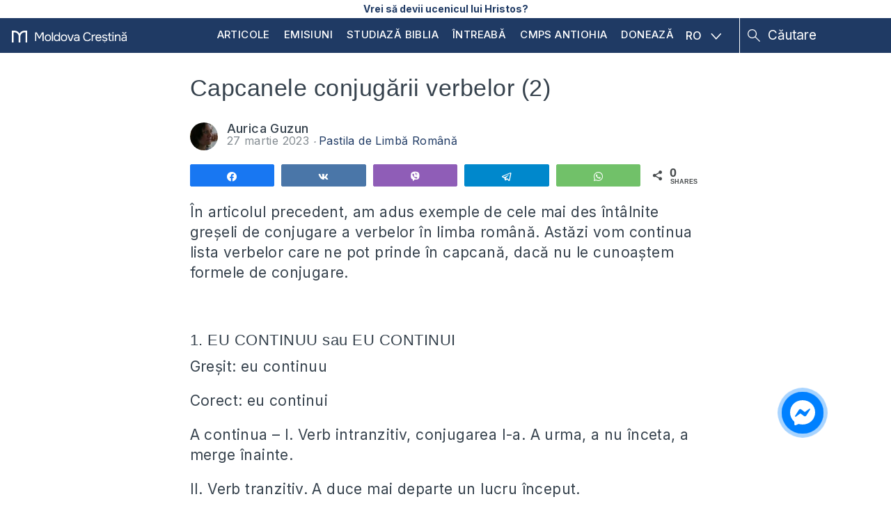

--- FILE ---
content_type: text/html; charset=UTF-8
request_url: https://moldovacrestina.md/capcanele-conjugarii-verbelor-2/
body_size: 21775
content:
<!DOCTYPE html>
<html lang="ro-RO">
<head >
<meta charset="UTF-8" />
<meta name='robots' content='index, follow, max-image-preview:large, max-snippet:-1, max-video-preview:-1' />

<!-- Social Warfare v4.5.6 https://warfareplugins.com - BEGINNING OF OUTPUT -->
<style>
	@font-face {
		font-family: "sw-icon-font";
		src:url("https://moldovacrestina.md/wp-content/plugins/social-warfare/assets/fonts/sw-icon-font.eot?ver=4.5.6");
		src:url("https://moldovacrestina.md/wp-content/plugins/social-warfare/assets/fonts/sw-icon-font.eot?ver=4.5.6#iefix") format("embedded-opentype"),
		url("https://moldovacrestina.md/wp-content/plugins/social-warfare/assets/fonts/sw-icon-font.woff?ver=4.5.6") format("woff"),
		url("https://moldovacrestina.md/wp-content/plugins/social-warfare/assets/fonts/sw-icon-font.ttf?ver=4.5.6") format("truetype"),
		url("https://moldovacrestina.md/wp-content/plugins/social-warfare/assets/fonts/sw-icon-font.svg?ver=4.5.6#1445203416") format("svg");
		font-weight: normal;
		font-style: normal;
		font-display:block;
	}
</style>
<!-- Social Warfare v4.5.6 https://warfareplugins.com - END OF OUTPUT -->


	<!-- This site is optimized with the Yoast SEO Premium plugin v26.5 (Yoast SEO v26.7) - https://yoast.com/wordpress/plugins/seo/ -->
	<title>Capcanele conjugării verbelor (2)  &#8226; Moldova Creștină</title>
	<meta name="description" content="Continuu, continuă, continui, continue, încontinuu - cum deosebim contextul în care putem să utilizăm aceste cuvinte?" />
	<link rel="canonical" href="https://moldovacrestina.md/capcanele-conjugarii-verbelor-2/" />
	<meta property="og:locale" content="ro_RO" />
	<meta property="og:type" content="article" />
	<meta property="og:title" content="Capcanele conjugării verbelor (2) " />
	<meta property="og:description" content="Continuu, continuă, continui, continue, încontinuu - cum deosebim contextul în care putem să utilizăm aceste cuvinte?" />
	<meta property="og:url" content="https://moldovacrestina.md/capcanele-conjugarii-verbelor-2/" />
	<meta property="og:site_name" content="Moldova Creștină" />
	<meta property="article:publisher" content="https://www.facebook.com/moldovacrestina/" />
	<meta property="article:published_time" content="2023-03-27T20:33:05+00:00" />
	<meta property="article:modified_time" content="2023-03-29T07:56:00+00:00" />
	<meta property="og:image" content="https://cdn.moldovacrestina.md/2023/03/a654ba55-pastila-29_capcanele_conjugarii-2.png" />
	<meta property="og:image:width" content="1280" />
	<meta property="og:image:height" content="720" />
	<meta property="og:image:type" content="image/png" />
	<meta name="author" content="Aurica Guzun" />
	<meta name="twitter:card" content="summary_large_image" />
	<meta name="twitter:creator" content="@moldovacrestina" />
	<meta name="twitter:site" content="@moldovacrestina" />
	<meta name="twitter:label1" content="Scris de" />
	<meta name="twitter:data1" content="Aurica Guzun" />
	<meta name="twitter:label2" content="Timp estimat pentru citire" />
	<meta name="twitter:data2" content="4 minute" />
	<script type="application/ld+json" class="yoast-schema-graph">{"@context":"https://schema.org","@graph":[{"@type":"Article","@id":"https://moldovacrestina.md/capcanele-conjugarii-verbelor-2/#article","isPartOf":{"@id":"https://moldovacrestina.md/capcanele-conjugarii-verbelor-2/"},"author":{"name":"Aurica Guzun","@id":"https://moldovacrestina.md/#/schema/person/a8cb7e2e579e220c520afced288244e2"},"headline":"Capcanele conjugării verbelor (2) ","datePublished":"2023-03-27T20:33:05+00:00","dateModified":"2023-03-29T07:56:00+00:00","mainEntityOfPage":{"@id":"https://moldovacrestina.md/capcanele-conjugarii-verbelor-2/"},"wordCount":839,"image":{"@id":"https://moldovacrestina.md/capcanele-conjugarii-verbelor-2/#primaryimage"},"thumbnailUrl":"https://cdn.moldovacrestina.md/2023/03/a654ba55-pastila-29_capcanele_conjugarii-2.png","articleSection":["Pastila de Limbă Română"],"inLanguage":"ro-RO"},{"@type":"WebPage","@id":"https://moldovacrestina.md/capcanele-conjugarii-verbelor-2/","url":"https://moldovacrestina.md/capcanele-conjugarii-verbelor-2/","name":"Capcanele conjugării verbelor (2)  &#8226; Moldova Creștină","isPartOf":{"@id":"https://moldovacrestina.md/#website"},"primaryImageOfPage":{"@id":"https://moldovacrestina.md/capcanele-conjugarii-verbelor-2/#primaryimage"},"image":{"@id":"https://moldovacrestina.md/capcanele-conjugarii-verbelor-2/#primaryimage"},"thumbnailUrl":"https://cdn.moldovacrestina.md/2023/03/a654ba55-pastila-29_capcanele_conjugarii-2.png","datePublished":"2023-03-27T20:33:05+00:00","dateModified":"2023-03-29T07:56:00+00:00","author":{"@id":"https://moldovacrestina.md/#/schema/person/a8cb7e2e579e220c520afced288244e2"},"description":"Continuu, continuă, continui, continue, încontinuu - cum deosebim contextul în care putem să utilizăm aceste cuvinte?","breadcrumb":{"@id":"https://moldovacrestina.md/capcanele-conjugarii-verbelor-2/#breadcrumb"},"inLanguage":"ro-RO","potentialAction":[{"@type":"ReadAction","target":["https://moldovacrestina.md/capcanele-conjugarii-verbelor-2/"]}]},{"@type":"ImageObject","inLanguage":"ro-RO","@id":"https://moldovacrestina.md/capcanele-conjugarii-verbelor-2/#primaryimage","url":"https://cdn.moldovacrestina.md/2023/03/a654ba55-pastila-29_capcanele_conjugarii-2.png","contentUrl":"https://cdn.moldovacrestina.md/2023/03/a654ba55-pastila-29_capcanele_conjugarii-2.png","width":1280,"height":720},{"@type":"BreadcrumbList","@id":"https://moldovacrestina.md/capcanele-conjugarii-verbelor-2/#breadcrumb","itemListElement":[{"@type":"ListItem","position":1,"name":"Prima pagină","item":"https://moldovacrestina.md/"},{"@type":"ListItem","position":2,"name":"Blogosfera","item":"https://moldovacrestina.md/blogosfera/"},{"@type":"ListItem","position":3,"name":"Familie și Societate","item":"https://moldovacrestina.md/familie-si-societate/"},{"@type":"ListItem","position":4,"name":"Pastila de Limbă Română","item":"https://moldovacrestina.md/familie-si-societate/pastila-de-limba-romana/"},{"@type":"ListItem","position":5,"name":"Capcanele conjugării verbelor (2) "}]},{"@type":"WebSite","@id":"https://moldovacrestina.md/#website","url":"https://moldovacrestina.md/","name":"Moldova Creștină","description":"Răspunsuri relevante și actuale din Biblie","potentialAction":[{"@type":"SearchAction","target":{"@type":"EntryPoint","urlTemplate":"https://moldovacrestina.md/?s={search_term_string}"},"query-input":{"@type":"PropertyValueSpecification","valueRequired":true,"valueName":"search_term_string"}}],"inLanguage":"ro-RO"},{"@type":"Person","@id":"https://moldovacrestina.md/#/schema/person/a8cb7e2e579e220c520afced288244e2","name":"Aurica Guzun","image":{"@type":"ImageObject","inLanguage":"ro-RO","@id":"https://moldovacrestina.md/#/schema/person/image/","url":"https://secure.gravatar.com/avatar/6f1566c0fee8863e25985dcc8405e1a00be450aadaf73da0276a667ad3be75ec?s=96&d=mm&r=g","contentUrl":"https://secure.gravatar.com/avatar/6f1566c0fee8863e25985dcc8405e1a00be450aadaf73da0276a667ad3be75ec?s=96&d=mm&r=g","caption":"Aurica Guzun"},"url":"https://moldovacrestina.md/author/aurica-guzun/"}]}</script>
	<!-- / Yoast SEO Premium plugin. -->


<link rel='dns-prefetch' href='//cdnjs.cloudflare.com' />
<link rel='dns-prefetch' href='//www.googletagmanager.com' />
<link rel='dns-prefetch' href='//stats.wp.com' />
<link rel='dns-prefetch' href='//fonts.googleapis.com' />
<link rel='dns-prefetch' href='//v0.wordpress.com' />
<link rel="alternate" type="application/rss+xml" title="Moldova Creștină &raquo; Flux" href="https://moldovacrestina.md/feed/" />
<link rel="alternate" type="application/rss+xml" title="Moldova Creștină &raquo; Flux comentarii" href="https://moldovacrestina.md/comments/feed/" />
		<!-- This site uses the Google Analytics by MonsterInsights plugin v9.11.1 - Using Analytics tracking - https://www.monsterinsights.com/ -->
							<script src="//www.googletagmanager.com/gtag/js?id=G-HYLCTTKJFD"  data-cfasync="false" data-wpfc-render="false" type="text/javascript" async></script>
			<script data-cfasync="false" data-wpfc-render="false" type="text/javascript">
				var mi_version = '9.11.1';
				var mi_track_user = true;
				var mi_no_track_reason = '';
								var MonsterInsightsDefaultLocations = {"page_location":"https:\/\/moldovacrestina.md\/capcanele-conjugarii-verbelor-2\/"};
								if ( typeof MonsterInsightsPrivacyGuardFilter === 'function' ) {
					var MonsterInsightsLocations = (typeof MonsterInsightsExcludeQuery === 'object') ? MonsterInsightsPrivacyGuardFilter( MonsterInsightsExcludeQuery ) : MonsterInsightsPrivacyGuardFilter( MonsterInsightsDefaultLocations );
				} else {
					var MonsterInsightsLocations = (typeof MonsterInsightsExcludeQuery === 'object') ? MonsterInsightsExcludeQuery : MonsterInsightsDefaultLocations;
				}

								var disableStrs = [
										'ga-disable-G-HYLCTTKJFD',
									];

				/* Function to detect opted out users */
				function __gtagTrackerIsOptedOut() {
					for (var index = 0; index < disableStrs.length; index++) {
						if (document.cookie.indexOf(disableStrs[index] + '=true') > -1) {
							return true;
						}
					}

					return false;
				}

				/* Disable tracking if the opt-out cookie exists. */
				if (__gtagTrackerIsOptedOut()) {
					for (var index = 0; index < disableStrs.length; index++) {
						window[disableStrs[index]] = true;
					}
				}

				/* Opt-out function */
				function __gtagTrackerOptout() {
					for (var index = 0; index < disableStrs.length; index++) {
						document.cookie = disableStrs[index] + '=true; expires=Thu, 31 Dec 2099 23:59:59 UTC; path=/';
						window[disableStrs[index]] = true;
					}
				}

				if ('undefined' === typeof gaOptout) {
					function gaOptout() {
						__gtagTrackerOptout();
					}
				}
								window.dataLayer = window.dataLayer || [];

				window.MonsterInsightsDualTracker = {
					helpers: {},
					trackers: {},
				};
				if (mi_track_user) {
					function __gtagDataLayer() {
						dataLayer.push(arguments);
					}

					function __gtagTracker(type, name, parameters) {
						if (!parameters) {
							parameters = {};
						}

						if (parameters.send_to) {
							__gtagDataLayer.apply(null, arguments);
							return;
						}

						if (type === 'event') {
														parameters.send_to = monsterinsights_frontend.v4_id;
							var hookName = name;
							if (typeof parameters['event_category'] !== 'undefined') {
								hookName = parameters['event_category'] + ':' + name;
							}

							if (typeof MonsterInsightsDualTracker.trackers[hookName] !== 'undefined') {
								MonsterInsightsDualTracker.trackers[hookName](parameters);
							} else {
								__gtagDataLayer('event', name, parameters);
							}
							
						} else {
							__gtagDataLayer.apply(null, arguments);
						}
					}

					__gtagTracker('js', new Date());
					__gtagTracker('set', {
						'developer_id.dZGIzZG': true,
											});
					if ( MonsterInsightsLocations.page_location ) {
						__gtagTracker('set', MonsterInsightsLocations);
					}
										__gtagTracker('config', 'G-HYLCTTKJFD', {"allow_anchor":"true","forceSSL":"true","anonymize_ip":"true","link_attribution":"true"} );
										window.gtag = __gtagTracker;										(function () {
						/* https://developers.google.com/analytics/devguides/collection/analyticsjs/ */
						/* ga and __gaTracker compatibility shim. */
						var noopfn = function () {
							return null;
						};
						var newtracker = function () {
							return new Tracker();
						};
						var Tracker = function () {
							return null;
						};
						var p = Tracker.prototype;
						p.get = noopfn;
						p.set = noopfn;
						p.send = function () {
							var args = Array.prototype.slice.call(arguments);
							args.unshift('send');
							__gaTracker.apply(null, args);
						};
						var __gaTracker = function () {
							var len = arguments.length;
							if (len === 0) {
								return;
							}
							var f = arguments[len - 1];
							if (typeof f !== 'object' || f === null || typeof f.hitCallback !== 'function') {
								if ('send' === arguments[0]) {
									var hitConverted, hitObject = false, action;
									if ('event' === arguments[1]) {
										if ('undefined' !== typeof arguments[3]) {
											hitObject = {
												'eventAction': arguments[3],
												'eventCategory': arguments[2],
												'eventLabel': arguments[4],
												'value': arguments[5] ? arguments[5] : 1,
											}
										}
									}
									if ('pageview' === arguments[1]) {
										if ('undefined' !== typeof arguments[2]) {
											hitObject = {
												'eventAction': 'page_view',
												'page_path': arguments[2],
											}
										}
									}
									if (typeof arguments[2] === 'object') {
										hitObject = arguments[2];
									}
									if (typeof arguments[5] === 'object') {
										Object.assign(hitObject, arguments[5]);
									}
									if ('undefined' !== typeof arguments[1].hitType) {
										hitObject = arguments[1];
										if ('pageview' === hitObject.hitType) {
											hitObject.eventAction = 'page_view';
										}
									}
									if (hitObject) {
										action = 'timing' === arguments[1].hitType ? 'timing_complete' : hitObject.eventAction;
										hitConverted = mapArgs(hitObject);
										__gtagTracker('event', action, hitConverted);
									}
								}
								return;
							}

							function mapArgs(args) {
								var arg, hit = {};
								var gaMap = {
									'eventCategory': 'event_category',
									'eventAction': 'event_action',
									'eventLabel': 'event_label',
									'eventValue': 'event_value',
									'nonInteraction': 'non_interaction',
									'timingCategory': 'event_category',
									'timingVar': 'name',
									'timingValue': 'value',
									'timingLabel': 'event_label',
									'page': 'page_path',
									'location': 'page_location',
									'title': 'page_title',
									'referrer' : 'page_referrer',
								};
								for (arg in args) {
																		if (!(!args.hasOwnProperty(arg) || !gaMap.hasOwnProperty(arg))) {
										hit[gaMap[arg]] = args[arg];
									} else {
										hit[arg] = args[arg];
									}
								}
								return hit;
							}

							try {
								f.hitCallback();
							} catch (ex) {
							}
						};
						__gaTracker.create = newtracker;
						__gaTracker.getByName = newtracker;
						__gaTracker.getAll = function () {
							return [];
						};
						__gaTracker.remove = noopfn;
						__gaTracker.loaded = true;
						window['__gaTracker'] = __gaTracker;
					})();
									} else {
										console.log("");
					(function () {
						function __gtagTracker() {
							return null;
						}

						window['__gtagTracker'] = __gtagTracker;
						window['gtag'] = __gtagTracker;
					})();
									}
			</script>
							<!-- / Google Analytics by MonsterInsights -->
		<style id='wp-img-auto-sizes-contain-inline-css' type='text/css'>
img:is([sizes=auto i],[sizes^="auto," i]){contain-intrinsic-size:3000px 1500px}
/*# sourceURL=wp-img-auto-sizes-contain-inline-css */
</style>
<link rel='stylesheet' id='google-fonts-open-sans-css' href='//fonts.googleapis.com/css?family=Open+Sans%3A400%2C700&#038;ver=6.9' type='text/css' media='all' />
<link rel='stylesheet' id='ytp-icons-css' href='https://moldovacrestina.md/wp-content/plugins/rdv-youtube-playlist-video-player/packages/icons/css/icons.min.css?ver=6.9' type='text/css' media='all' />
<link rel='stylesheet' id='ytp-style-css' href='https://moldovacrestina.md/wp-content/plugins/rdv-youtube-playlist-video-player/packages/youtube-video-player/css/youtube-video-player.min.css?ver=6.9' type='text/css' media='all' />
<link rel='stylesheet' id='perfect-scrollbar-style-css' href='https://moldovacrestina.md/wp-content/plugins/rdv-youtube-playlist-video-player/packages/perfect-scrollbar/perfect-scrollbar.css?ver=6.9' type='text/css' media='all' />
<link rel='stylesheet' id='jetpack_related-posts-css' href='https://moldovacrestina.md/wp-content/plugins/jetpack/modules/related-posts/related-posts.css?ver=20240116' type='text/css' media='all' />
<link rel='stylesheet' id='embedpress-css-css' href='https://moldovacrestina.md/wp-content/plugins/embedpress/assets/css/embedpress.css?ver=1768032287' type='text/css' media='all' />
<link rel='stylesheet' id='embedpress-blocks-style-css' href='https://moldovacrestina.md/wp-content/plugins/embedpress/assets/css/blocks.build.css?ver=1768032287' type='text/css' media='all' />
<link rel='stylesheet' id='embedpress-lazy-load-css-css' href='https://moldovacrestina.md/wp-content/plugins/embedpress/assets/css/lazy-load.css?ver=1768032287' type='text/css' media='all' />
<style id='wp-emoji-styles-inline-css' type='text/css'>

	img.wp-smiley, img.emoji {
		display: inline !important;
		border: none !important;
		box-shadow: none !important;
		height: 1em !important;
		width: 1em !important;
		margin: 0 0.07em !important;
		vertical-align: -0.1em !important;
		background: none !important;
		padding: 0 !important;
	}
/*# sourceURL=wp-emoji-styles-inline-css */
</style>
<link rel='stylesheet' id='wp-block-library-css' href='https://moldovacrestina.md/wp-includes/css/dist/block-library/style.min.css?ver=6.9' type='text/css' media='all' />
<style id='global-styles-inline-css' type='text/css'>
:root{--wp--preset--aspect-ratio--square: 1;--wp--preset--aspect-ratio--4-3: 4/3;--wp--preset--aspect-ratio--3-4: 3/4;--wp--preset--aspect-ratio--3-2: 3/2;--wp--preset--aspect-ratio--2-3: 2/3;--wp--preset--aspect-ratio--16-9: 16/9;--wp--preset--aspect-ratio--9-16: 9/16;--wp--preset--color--black: #000000;--wp--preset--color--cyan-bluish-gray: #abb8c3;--wp--preset--color--white: #ffffff;--wp--preset--color--pale-pink: #f78da7;--wp--preset--color--vivid-red: #cf2e2e;--wp--preset--color--luminous-vivid-orange: #ff6900;--wp--preset--color--luminous-vivid-amber: #fcb900;--wp--preset--color--light-green-cyan: #7bdcb5;--wp--preset--color--vivid-green-cyan: #00d084;--wp--preset--color--pale-cyan-blue: #8ed1fc;--wp--preset--color--vivid-cyan-blue: #0693e3;--wp--preset--color--vivid-purple: #9b51e0;--wp--preset--gradient--vivid-cyan-blue-to-vivid-purple: linear-gradient(135deg,rgb(6,147,227) 0%,rgb(155,81,224) 100%);--wp--preset--gradient--light-green-cyan-to-vivid-green-cyan: linear-gradient(135deg,rgb(122,220,180) 0%,rgb(0,208,130) 100%);--wp--preset--gradient--luminous-vivid-amber-to-luminous-vivid-orange: linear-gradient(135deg,rgb(252,185,0) 0%,rgb(255,105,0) 100%);--wp--preset--gradient--luminous-vivid-orange-to-vivid-red: linear-gradient(135deg,rgb(255,105,0) 0%,rgb(207,46,46) 100%);--wp--preset--gradient--very-light-gray-to-cyan-bluish-gray: linear-gradient(135deg,rgb(238,238,238) 0%,rgb(169,184,195) 100%);--wp--preset--gradient--cool-to-warm-spectrum: linear-gradient(135deg,rgb(74,234,220) 0%,rgb(151,120,209) 20%,rgb(207,42,186) 40%,rgb(238,44,130) 60%,rgb(251,105,98) 80%,rgb(254,248,76) 100%);--wp--preset--gradient--blush-light-purple: linear-gradient(135deg,rgb(255,206,236) 0%,rgb(152,150,240) 100%);--wp--preset--gradient--blush-bordeaux: linear-gradient(135deg,rgb(254,205,165) 0%,rgb(254,45,45) 50%,rgb(107,0,62) 100%);--wp--preset--gradient--luminous-dusk: linear-gradient(135deg,rgb(255,203,112) 0%,rgb(199,81,192) 50%,rgb(65,88,208) 100%);--wp--preset--gradient--pale-ocean: linear-gradient(135deg,rgb(255,245,203) 0%,rgb(182,227,212) 50%,rgb(51,167,181) 100%);--wp--preset--gradient--electric-grass: linear-gradient(135deg,rgb(202,248,128) 0%,rgb(113,206,126) 100%);--wp--preset--gradient--midnight: linear-gradient(135deg,rgb(2,3,129) 0%,rgb(40,116,252) 100%);--wp--preset--font-size--small: 13px;--wp--preset--font-size--medium: 20px;--wp--preset--font-size--large: 36px;--wp--preset--font-size--x-large: 42px;--wp--preset--spacing--20: 0.44rem;--wp--preset--spacing--30: 0.67rem;--wp--preset--spacing--40: 1rem;--wp--preset--spacing--50: 1.5rem;--wp--preset--spacing--60: 2.25rem;--wp--preset--spacing--70: 3.38rem;--wp--preset--spacing--80: 5.06rem;--wp--preset--shadow--natural: 6px 6px 9px rgba(0, 0, 0, 0.2);--wp--preset--shadow--deep: 12px 12px 50px rgba(0, 0, 0, 0.4);--wp--preset--shadow--sharp: 6px 6px 0px rgba(0, 0, 0, 0.2);--wp--preset--shadow--outlined: 6px 6px 0px -3px rgb(255, 255, 255), 6px 6px rgb(0, 0, 0);--wp--preset--shadow--crisp: 6px 6px 0px rgb(0, 0, 0);}:where(.is-layout-flex){gap: 0.5em;}:where(.is-layout-grid){gap: 0.5em;}body .is-layout-flex{display: flex;}.is-layout-flex{flex-wrap: wrap;align-items: center;}.is-layout-flex > :is(*, div){margin: 0;}body .is-layout-grid{display: grid;}.is-layout-grid > :is(*, div){margin: 0;}:where(.wp-block-columns.is-layout-flex){gap: 2em;}:where(.wp-block-columns.is-layout-grid){gap: 2em;}:where(.wp-block-post-template.is-layout-flex){gap: 1.25em;}:where(.wp-block-post-template.is-layout-grid){gap: 1.25em;}.has-black-color{color: var(--wp--preset--color--black) !important;}.has-cyan-bluish-gray-color{color: var(--wp--preset--color--cyan-bluish-gray) !important;}.has-white-color{color: var(--wp--preset--color--white) !important;}.has-pale-pink-color{color: var(--wp--preset--color--pale-pink) !important;}.has-vivid-red-color{color: var(--wp--preset--color--vivid-red) !important;}.has-luminous-vivid-orange-color{color: var(--wp--preset--color--luminous-vivid-orange) !important;}.has-luminous-vivid-amber-color{color: var(--wp--preset--color--luminous-vivid-amber) !important;}.has-light-green-cyan-color{color: var(--wp--preset--color--light-green-cyan) !important;}.has-vivid-green-cyan-color{color: var(--wp--preset--color--vivid-green-cyan) !important;}.has-pale-cyan-blue-color{color: var(--wp--preset--color--pale-cyan-blue) !important;}.has-vivid-cyan-blue-color{color: var(--wp--preset--color--vivid-cyan-blue) !important;}.has-vivid-purple-color{color: var(--wp--preset--color--vivid-purple) !important;}.has-black-background-color{background-color: var(--wp--preset--color--black) !important;}.has-cyan-bluish-gray-background-color{background-color: var(--wp--preset--color--cyan-bluish-gray) !important;}.has-white-background-color{background-color: var(--wp--preset--color--white) !important;}.has-pale-pink-background-color{background-color: var(--wp--preset--color--pale-pink) !important;}.has-vivid-red-background-color{background-color: var(--wp--preset--color--vivid-red) !important;}.has-luminous-vivid-orange-background-color{background-color: var(--wp--preset--color--luminous-vivid-orange) !important;}.has-luminous-vivid-amber-background-color{background-color: var(--wp--preset--color--luminous-vivid-amber) !important;}.has-light-green-cyan-background-color{background-color: var(--wp--preset--color--light-green-cyan) !important;}.has-vivid-green-cyan-background-color{background-color: var(--wp--preset--color--vivid-green-cyan) !important;}.has-pale-cyan-blue-background-color{background-color: var(--wp--preset--color--pale-cyan-blue) !important;}.has-vivid-cyan-blue-background-color{background-color: var(--wp--preset--color--vivid-cyan-blue) !important;}.has-vivid-purple-background-color{background-color: var(--wp--preset--color--vivid-purple) !important;}.has-black-border-color{border-color: var(--wp--preset--color--black) !important;}.has-cyan-bluish-gray-border-color{border-color: var(--wp--preset--color--cyan-bluish-gray) !important;}.has-white-border-color{border-color: var(--wp--preset--color--white) !important;}.has-pale-pink-border-color{border-color: var(--wp--preset--color--pale-pink) !important;}.has-vivid-red-border-color{border-color: var(--wp--preset--color--vivid-red) !important;}.has-luminous-vivid-orange-border-color{border-color: var(--wp--preset--color--luminous-vivid-orange) !important;}.has-luminous-vivid-amber-border-color{border-color: var(--wp--preset--color--luminous-vivid-amber) !important;}.has-light-green-cyan-border-color{border-color: var(--wp--preset--color--light-green-cyan) !important;}.has-vivid-green-cyan-border-color{border-color: var(--wp--preset--color--vivid-green-cyan) !important;}.has-pale-cyan-blue-border-color{border-color: var(--wp--preset--color--pale-cyan-blue) !important;}.has-vivid-cyan-blue-border-color{border-color: var(--wp--preset--color--vivid-cyan-blue) !important;}.has-vivid-purple-border-color{border-color: var(--wp--preset--color--vivid-purple) !important;}.has-vivid-cyan-blue-to-vivid-purple-gradient-background{background: var(--wp--preset--gradient--vivid-cyan-blue-to-vivid-purple) !important;}.has-light-green-cyan-to-vivid-green-cyan-gradient-background{background: var(--wp--preset--gradient--light-green-cyan-to-vivid-green-cyan) !important;}.has-luminous-vivid-amber-to-luminous-vivid-orange-gradient-background{background: var(--wp--preset--gradient--luminous-vivid-amber-to-luminous-vivid-orange) !important;}.has-luminous-vivid-orange-to-vivid-red-gradient-background{background: var(--wp--preset--gradient--luminous-vivid-orange-to-vivid-red) !important;}.has-very-light-gray-to-cyan-bluish-gray-gradient-background{background: var(--wp--preset--gradient--very-light-gray-to-cyan-bluish-gray) !important;}.has-cool-to-warm-spectrum-gradient-background{background: var(--wp--preset--gradient--cool-to-warm-spectrum) !important;}.has-blush-light-purple-gradient-background{background: var(--wp--preset--gradient--blush-light-purple) !important;}.has-blush-bordeaux-gradient-background{background: var(--wp--preset--gradient--blush-bordeaux) !important;}.has-luminous-dusk-gradient-background{background: var(--wp--preset--gradient--luminous-dusk) !important;}.has-pale-ocean-gradient-background{background: var(--wp--preset--gradient--pale-ocean) !important;}.has-electric-grass-gradient-background{background: var(--wp--preset--gradient--electric-grass) !important;}.has-midnight-gradient-background{background: var(--wp--preset--gradient--midnight) !important;}.has-small-font-size{font-size: var(--wp--preset--font-size--small) !important;}.has-medium-font-size{font-size: var(--wp--preset--font-size--medium) !important;}.has-large-font-size{font-size: var(--wp--preset--font-size--large) !important;}.has-x-large-font-size{font-size: var(--wp--preset--font-size--x-large) !important;}
/*# sourceURL=global-styles-inline-css */
</style>

<style id='classic-theme-styles-inline-css' type='text/css'>
/*! This file is auto-generated */
.wp-block-button__link{color:#fff;background-color:#32373c;border-radius:9999px;box-shadow:none;text-decoration:none;padding:calc(.667em + 2px) calc(1.333em + 2px);font-size:1.125em}.wp-block-file__button{background:#32373c;color:#fff;text-decoration:none}
/*# sourceURL=/wp-includes/css/classic-themes.min.css */
</style>
<link rel='stylesheet' id='wpml-legacy-dropdown-click-0-css' href='https://moldovacrestina.md/wp-content/plugins/sitepress-multilingual-cms/templates/language-switchers/legacy-dropdown-click/style.min.css?ver=1' type='text/css' media='all' />
<style id='wpml-legacy-dropdown-click-0-inline-css' type='text/css'>
.wpml-ls-statics-shortcode_actions{background-color:#ffffff;}.wpml-ls-statics-shortcode_actions, .wpml-ls-statics-shortcode_actions .wpml-ls-sub-menu, .wpml-ls-statics-shortcode_actions a {border-color:#cdcdcd;}.wpml-ls-statics-shortcode_actions a, .wpml-ls-statics-shortcode_actions .wpml-ls-sub-menu a, .wpml-ls-statics-shortcode_actions .wpml-ls-sub-menu a:link, .wpml-ls-statics-shortcode_actions li:not(.wpml-ls-current-language) .wpml-ls-link, .wpml-ls-statics-shortcode_actions li:not(.wpml-ls-current-language) .wpml-ls-link:link {color:#444444;background-color:#ffffff;}.wpml-ls-statics-shortcode_actions .wpml-ls-sub-menu a:hover,.wpml-ls-statics-shortcode_actions .wpml-ls-sub-menu a:focus, .wpml-ls-statics-shortcode_actions .wpml-ls-sub-menu a:link:hover, .wpml-ls-statics-shortcode_actions .wpml-ls-sub-menu a:link:focus {color:#000000;background-color:#eeeeee;}.wpml-ls-statics-shortcode_actions .wpml-ls-current-language > a {color:#444444;background-color:#ffffff;}.wpml-ls-statics-shortcode_actions .wpml-ls-current-language:hover>a, .wpml-ls-statics-shortcode_actions .wpml-ls-current-language>a:focus {color:#000000;background-color:#eeeeee;}
/*# sourceURL=wpml-legacy-dropdown-click-0-inline-css */
</style>
<link rel='stylesheet' id='ep_general_styles-css' href='https://moldovacrestina.md/wp-content/plugins/elasticpress/dist/css/general-styles.css?ver=66295efe92a630617c00' type='text/css' media='all' />
<link rel='stylesheet' id='social_warfare-css' href='https://moldovacrestina.md/wp-content/plugins/social-warfare/assets/css/style.min.css?ver=4.5.6' type='text/css' media='all' />
<link rel='stylesheet' id='cms-navigation-style-base-css' href='https://moldovacrestina.md/wp-content/plugins/wpml-cms-nav/res/css/cms-navigation-base.css?ver=1.5.6' type='text/css' media='screen' />
<link rel='stylesheet' id='cms-navigation-style-css' href='https://moldovacrestina.md/wp-content/plugins/wpml-cms-nav/res/css/cms-navigation.css?ver=1.5.6' type='text/css' media='screen' />
<link rel='stylesheet' id='mc-fonts-css' href='https://fonts.googleapis.com/css2?family=Inter%3Awght%40300%3B400%3B500%3B700&#038;display=swap&#038;ver=6.9' type='text/css' media='all' />
<link rel='stylesheet' id='owlcss-css' href='https://moldovacrestina.md/wp-content/themes/moldovacrestina/css/owl.carousel.min.css?ver=1.7.8' type='text/css' media='all' />
<link rel='stylesheet' id='owlcsstheme-css' href='https://moldovacrestina.md/wp-content/themes/moldovacrestina/css/owl.theme.default.min.css?ver=1.7.8' type='text/css' media='all' />
<link rel='stylesheet' id='main-style-css' href='https://moldovacrestina.md/wp-content/themes/moldovacrestina/style.css?ver=1.7.8' type='text/css' media='all' />
<link rel='stylesheet' id='fancybox-css' href='https://moldovacrestina.md/wp-content/plugins/easy-fancybox/fancybox/1.5.4/jquery.fancybox.min.css?ver=6.9' type='text/css' media='screen' />
<link rel='stylesheet' id='tablepress-default-css' href='https://moldovacrestina.md/wp-content/plugins/tablepress/css/build/default.css?ver=3.2.6' type='text/css' media='all' />
<script type="text/javascript" src="https://moldovacrestina.md/wp-includes/js/jquery/jquery.min.js?ver=3.7.1" id="jquery-core-js"></script>
<script type="text/javascript" src="https://moldovacrestina.md/wp-includes/js/jquery/jquery-migrate.min.js?ver=3.4.1" id="jquery-migrate-js"></script>
<script type="text/javascript" src="https://moldovacrestina.md/wp-content/plugins/rdv-youtube-playlist-video-player/packages/perfect-scrollbar/jquery.mousewheel.js?ver=6.9" id="jquery-mousewheel-js"></script>
<script type="text/javascript" src="https://moldovacrestina.md/wp-content/plugins/rdv-youtube-playlist-video-player/packages/perfect-scrollbar/perfect-scrollbar.js?ver=6.9" id="perfect-scrollbar-script-js"></script>
<script type="text/javascript" src="https://moldovacrestina.md/wp-content/plugins/rdv-youtube-playlist-video-player/packages/youtube-video-player/js/youtube-video-player.jquery.min.js?ver=6.9" id="ytp-script-js"></script>
<script type="text/javascript" src="https://moldovacrestina.md/wp-content/plugins/rdv-youtube-playlist-video-player/js/plugin.js?ver=6.9" id="ytp-plugin-js"></script>
<script type="text/javascript" id="jetpack_related-posts-js-extra">
/* <![CDATA[ */
var related_posts_js_options = {"post_heading":"h4"};
//# sourceURL=jetpack_related-posts-js-extra
/* ]]> */
</script>
<script type="text/javascript" src="https://moldovacrestina.md/wp-content/plugins/jetpack/_inc/build/related-posts/related-posts.min.js?ver=20240116" id="jetpack_related-posts-js"></script>
<script type="text/javascript" id="wpml-cookie-js-extra">
/* <![CDATA[ */
var wpml_cookies = {"wp-wpml_current_language":{"value":"ro","expires":1,"path":"/"}};
var wpml_cookies = {"wp-wpml_current_language":{"value":"ro","expires":1,"path":"/"}};
//# sourceURL=wpml-cookie-js-extra
/* ]]> */
</script>
<script type="text/javascript" src="https://moldovacrestina.md/wp-content/plugins/sitepress-multilingual-cms/res/js/cookies/language-cookie.js?ver=486900" id="wpml-cookie-js" defer="defer" data-wp-strategy="defer"></script>
<script type="text/javascript" src="https://moldovacrestina.md/wp-content/plugins/google-analytics-for-wordpress/assets/js/frontend-gtag.min.js?ver=9.11.1" id="monsterinsights-frontend-script-js" async="async" data-wp-strategy="async"></script>
<script data-cfasync="false" data-wpfc-render="false" type="text/javascript" id='monsterinsights-frontend-script-js-extra'>/* <![CDATA[ */
var monsterinsights_frontend = {"js_events_tracking":"true","download_extensions":"doc,pdf,ppt,zip,xls,docx,pptx,xlsx","inbound_paths":"[]","home_url":"https:\/\/moldovacrestina.md","hash_tracking":"false","v4_id":"G-HYLCTTKJFD"};/* ]]> */
</script>
<script type="text/javascript" src="https://moldovacrestina.md/wp-content/plugins/sitepress-multilingual-cms/templates/language-switchers/legacy-dropdown-click/script.min.js?ver=1" id="wpml-legacy-dropdown-click-0-js"></script>

<!-- Google tag (gtag.js) snippet added by Site Kit -->
<!-- Google Analytics snippet added by Site Kit -->
<script type="text/javascript" src="https://www.googletagmanager.com/gtag/js?id=G-GPB9P911N3" id="google_gtagjs-js" async></script>
<script type="text/javascript" id="google_gtagjs-js-after">
/* <![CDATA[ */
window.dataLayer = window.dataLayer || [];function gtag(){dataLayer.push(arguments);}
gtag("set","linker",{"domains":["moldovacrestina.md"]});
gtag("js", new Date());
gtag("set", "developer_id.dZTNiMT", true);
gtag("config", "G-GPB9P911N3");
//# sourceURL=google_gtagjs-js-after
/* ]]> */
</script>
<link rel="https://api.w.org/" href="https://moldovacrestina.md/wp-json/" /><link rel="alternate" title="JSON" type="application/json" href="https://moldovacrestina.md/wp-json/wp/v2/posts/342132" /><link rel="EditURI" type="application/rsd+xml" title="RSD" href="https://moldovacrestina.md/xmlrpc.php?rsd" />
<meta name="generator" content="WordPress 6.9" />
<link rel='shortlink' href='https://moldovacrestina.md/?p=342132' />
<meta name="generator" content="WPML ver:4.8.6 stt:1,4,46,47,2;" />
<meta name="generator" content="Site Kit by Google 1.168.0" />	<style>img#wpstats{display:none}</style>
		<link rel="icon" href="https://moldovacrestina.md/wp-content/themes/moldovacrestina/images/favicon.ico" />
<!-- Meta Pixel Code -->
<script>
!function(f,b,e,v,n,t,s)
{if(f.fbq)return;n=f.fbq=function(){n.callMethod?
n.callMethod.apply(n,arguments):n.queue.push(arguments)};
if(!f._fbq)f._fbq=n;n.push=n;n.loaded=!0;n.version='2.0';
n.queue=[];t=b.createElement(e);t.async=!0;
t.src=v;s=b.getElementsByTagName(e)[0];
s.parentNode.insertBefore(t,s)}(window, document,'script',
'https://connect.facebook.net/en_US/fbevents.js');
fbq('init', '553181237683701');
fbq('track', 'PageView');
</script>
<noscript><img height="1" width="1" style="display:none"
src="https://www.facebook.com/tr?id=553181237683701&ev=PageView&noscript=1"
/></noscript>
<!-- End Meta Pixel Code --><meta property="og:image" content="https://cdn.moldovacrestina.md/2023/03/a654ba55-pastila-29_capcanele_conjugarii-2.png" /><link rel="apple-touch-icon" sizes="180x180" href="https://cdn.moldovacrestina.md/assets/apple-touch-icon.png"><link rel="icon" type="image/png" sizes="32x32" href="https://cdn.moldovacrestina.md/assets/favicon-32x32.png"><link rel="icon" type="image/png" sizes="16x16" href="https://cdn.moldovacrestina.md/assets/favicon-16x16.png"><link rel="manifest" href="https://cdn.moldovacrestina.md/assets/site.webmanifest"><link rel="mask-icon" href="https://cdn.moldovacrestina.md/assets/safari-pinned-tab.svg" color="#5bbad5"><meta name="apple-mobile-web-app-title" content="Moldova Creștină"><meta name="application-name" content="Moldova Creștină"><meta name="msapplication-TileColor" content="#da532c"><meta name="theme-color" content="#ffffff"><meta property="fb:app_id" content="701663866641308" />
<!-- Google Tag Manager snippet added by Site Kit -->
<script type="text/javascript">
/* <![CDATA[ */

			( function( w, d, s, l, i ) {
				w[l] = w[l] || [];
				w[l].push( {'gtm.start': new Date().getTime(), event: 'gtm.js'} );
				var f = d.getElementsByTagName( s )[0],
					j = d.createElement( s ), dl = l != 'dataLayer' ? '&l=' + l : '';
				j.async = true;
				j.src = 'https://www.googletagmanager.com/gtm.js?id=' + i + dl;
				f.parentNode.insertBefore( j, f );
			} )( window, document, 'script', 'dataLayer', 'GTM-522ZG4J' );
			
/* ]]> */
</script>

<!-- End Google Tag Manager snippet added by Site Kit -->
		<style type="text/css" id="wp-custom-css">
			@media screen and (min-width: 1024px) {
	#menu-item-256722 {
		box-sizing: border-box;
		display: flex;
	/* padding-top: 8px; */
	}
	
	#menu-item-256722 a {
		display: block;
		background-color: #ff452c;
	/* border: 1px solid white; */
		box-shadow: 0 2px 4px rgba(0,0,0,0.3);
		color: white !important;
		height: 32px;
		width: 80px;
		padding-top: 6px !important;
		padding-bottom: 0 !important;
		border-radius: 4px;
		box-sizing: border-box;
		position: relative;
		transform: translateY(-1px);
	}
}		</style>
		<meta name="viewport"
    content="width=device-width, initial-scale=1.0, maximum-scale=1.0, user-scalable=0">

<link rel='stylesheet' id='wpforms-layout-css' href='https://moldovacrestina.md/wp-content/plugins/wpforms/assets/pro/css/fields/layout.min.css?ver=1.9.8.7' type='text/css' media='all' />
<link rel='stylesheet' id='wpforms-layout-screen-big-css' href='https://moldovacrestina.md/wp-content/plugins/wpforms/assets/pro/css/fields/layout-screen-big.min.css?ver=1.9.8.7' type='text/css' media='(min-width: 601px)' />
<link rel='stylesheet' id='wpforms-layout-screen-small-css' href='https://moldovacrestina.md/wp-content/plugins/wpforms/assets/pro/css/fields/layout-screen-small.min.css?ver=1.9.8.7' type='text/css' media='(max-width: 600px)' />
<link rel='stylesheet' id='wpforms-repeater-css' href='https://moldovacrestina.md/wp-content/plugins/wpforms/assets/pro/css/fields/repeater.min.css?ver=1.9.8.7' type='text/css' media='all' />
<link rel='stylesheet' id='wpforms-content-frontend-css' href='https://moldovacrestina.md/wp-content/plugins/wpforms/assets/pro/css/fields/content/frontend.min.css?ver=1.9.8.7' type='text/css' media='all' />
<link rel='stylesheet' id='wpforms-dropzone-css' href='https://moldovacrestina.md/wp-content/plugins/wpforms/assets/pro/css/dropzone.min.css?ver=5.9.3' type='text/css' media='all' />
<link rel='stylesheet' id='wpforms-smart-phone-field-css' href='https://moldovacrestina.md/wp-content/plugins/wpforms/assets/pro/css/fields/phone/intl-tel-input.min.css?ver=25.11.3' type='text/css' media='all' />
<link rel='stylesheet' id='wpforms-password-field-css' href='https://moldovacrestina.md/wp-content/plugins/wpforms/assets/pro/css/fields/password.min.css?ver=1.9.8.7' type='text/css' media='all' />
<link rel='stylesheet' id='wpforms-modal-views-css' href='https://moldovacrestina.md/wp-content/plugins/wpforms/assets/pro/css/fields/richtext/modal-views.min.css?ver=1.9.8.7' type='text/css' media='all' />
<link rel='stylesheet' id='dashicons-css' href='https://moldovacrestina.md/wp-includes/css/dashicons.min.css?ver=6.9' type='text/css' media='all' />
<link rel='stylesheet' id='wpforms-editor-buttons-css' href='https://moldovacrestina.md/wp-includes/css/editor.min.css?ver=6.9' type='text/css' media='all' />
<link rel='stylesheet' id='wpforms-richtext-frontend-full-css' href='https://moldovacrestina.md/wp-content/plugins/wpforms/assets/pro/css/fields/richtext/frontend-full.min.css?ver=1.9.8.7' type='text/css' media='all' />
<link rel='stylesheet' id='wpforms-choicesjs-css' href='https://moldovacrestina.md/wp-content/plugins/wpforms/assets/css/choices.min.css?ver=10.2.0' type='text/css' media='all' />
<link rel='stylesheet' id='wpforms-classic-full-css' href='https://moldovacrestina.md/wp-content/plugins/wpforms/assets/css/frontend/classic/wpforms-full.min.css?ver=1.9.8.7' type='text/css' media='all' />
<link rel='stylesheet' id='wpforms-jquery-timepicker-css' href='https://moldovacrestina.md/wp-content/plugins/wpforms/assets/lib/jquery.timepicker/jquery.timepicker.min.css?ver=1.11.5' type='text/css' media='all' />
<link rel='stylesheet' id='wpforms-flatpickr-css' href='https://moldovacrestina.md/wp-content/plugins/wpforms/assets/lib/flatpickr/flatpickr.min.css?ver=4.6.9' type='text/css' media='all' />
</head>
<body class="wp-singular post-template-default single single-post postid-342132 single-format-standard wp-theme-genesis wp-child-theme-moldovacrestina header-image header-full-width content-sidebar genesis-breadcrumbs-hidden genesis-footer-widgets-hidden"><div id="fb-root"></div>
<script async defer crossorigin="anonymous"
    src="https://connect.facebook.net/ro_RO/sdk.js#xfbml=1&version=v9.0&appId=701663866641308&autoLogAppEvents=1"
    nonce="O4en6xMe"></script>
<div class="site-container">
<!-- Header section start here -->

<header id="header" class="342132">
        <a href="https://moldovacrestina.md/devino-ucenicul-lui-dumnezeu/">
        <div
            style="background: white; text-align: center; padding: 2px; font-weight: bolder; letter-spacing: normal;font-size: 14px;">
            Vrei să devii ucenicul lui Hristos?
        </div>
    </a>
        <div class="wrapper" style="position: relative;">
        <div class="logo">
                        <a href="https://moldovacrestina.md"><img
                    src="https://cdn.moldovacrestina.md/2023/09/2d093f0b-logo-mc-white-ro.svg"
                    alt=""></a>
                    </div>
        <nav class="navigation">
            <div class="mSearch">
                

<form role="search" method="get" class="search-box" action="https://moldovacrestina.md/">

    <input type="search" id="search-form-696e856576e2d" class="search-field ep-autosuggest" placeholder="Căutare" value="" name="s" />
    <button type="submit" class="search-submit"></button>
    <span class="close-search"></span>
</form>
            </div>
            <div class="mainMenu"><ul id="menu-header" class=""><li id="menu-item-124987" class="menu-item menu-item-type-post_type menu-item-object-page menu-item-124987"><a href="https://moldovacrestina.md/raspunsuri-din-biblie/">Articole</a></li>
<li id="menu-item-124606" class="menu-item menu-item-type-custom menu-item-object-custom menu-item-124606"><a href="https://www.youtube.com/user/MoldovaCrestinaTV">Emisiuni</a></li>
<li id="menu-item-257166" class="menu-item menu-item-type-post_type menu-item-object-page menu-item-257166"><a href="https://moldovacrestina.md/studiaza-biblia-online/">Studiază Biblia</a></li>
<li id="menu-item-338948" class="menu-item menu-item-type-post_type menu-item-object-page menu-item-338948"><a href="https://moldovacrestina.md/ask-the-pastor/">Întreabă</a></li>
<li id="menu-item-363534" class="menu-item menu-item-type-custom menu-item-object-custom menu-item-363534"><a href="https://www.antiohiamission.org/ro/">CMPS Antiohia</a></li>
<li id="menu-item-124605" class="menu-item menu-item-type-post_type menu-item-object-page menu-item-124605"><a href="https://moldovacrestina.md/doneaza/">Donează</a></li>
</ul></div>            <div class="bottomNav">

                <ul>
                    <li><a class="ask"
                            href="https://moldovacrestina.md/ask-the-pastor">Întreabă pastorul</a>
                    </li>
                    <li class="language langSwitcher">
                        <span>Schimba limba<img
                                src="https://moldovacrestina.md/wp-content/themes/moldovacrestina/images/down_arrow_header.svg"></span>
                        <div class="lang-icon">
                            <ul><li><a href="https://moldovacrestina.md/ru/"><img src="https://moldovacrestina.md/wp-content/plugins/sitepress-multilingual-cms/res/flags/ru.png" height="12" alt="ru" width="18" /><em>Русский</em></a></li><li class="active"><img src="https://moldovacrestina.md/wp-content/plugins/sitepress-multilingual-cms/res/flags/ro.png" height="12" alt="ro" width="18" /><em>Română</em></li><li><a href="https://moldovacrestina.md/fr/"><img src="https://moldovacrestina.md/wp-content/plugins/sitepress-multilingual-cms/res/flags/fr.png" height="12" alt="fr" width="18" /><em>Français</em></a></li><li><a href="https://moldovacrestina.md/es/"><img src="https://moldovacrestina.md/wp-content/plugins/sitepress-multilingual-cms/res/flags/es.png" height="12" alt="es" width="18" /><em>Español</em></a></li><li><a href="https://moldovacrestina.md/en/"><img src="https://moldovacrestina.md/wp-content/plugins/sitepress-multilingual-cms/res/flags/en.png" height="12" alt="en" width="18" /><em>English</em></a></li></ul>                        </div>
                    </li>
                    <li class="small"><a
                            href="https://moldovacrestina.md/about-us">Despre</a>
                    </li>
                    <li class="small"><a
                            href="https://moldovacrestina.md/ask-the-pastor">Contact</a>
                    </li>
                    <li><a href="https://moldovacrestina.md/support-us"
                            class="dbtn">Donează</a>
                    </li>
                </ul>

                <div class="social-icons">
                    <span>Urmărește-ne:</span>
                    <a href="https://t.me/raspunsuribiblice" target="_blank"
                        class="share-btn"><i class=" fab fa-telegram"
                            aria-hidden="true"></i></a>
                    <a href="https://www.youtube.com/user/MoldovaCrestinaTV"
                        target="_blank" class="share-btn"><i
                            class="fab fa-youtube" aria-hidden="true"></i></a>
                    <a class="share-btn"
                        href="https://www.facebook.com/moldovacrestina/"
                        target="_blank"><i class="fab fa-facebook"
                            aria-hidden="true"></i></a>
                </div>
            </div>
        </nav>
        <div class="col-right">
            <!--<div class="lang-select"><span>ROMÂNĂ</span></div> -->
            <div class="language_switch"><label>RO<img src="https://moldovacrestina.md/wp-content/themes/moldovacrestina/images/down_arrow.svg"></label><div class="lang-icon" style="display: none;"><ul><li><a href="https://moldovacrestina.md/ru/"><img class="wpml-ls-flag" src="https://moldovacrestina.md/wp-content/plugins/sitepress-multilingual-cms/res/flags/ru.png" height="12" alt="ru" title="Русский" width="18">Русский</a></li><li><a href="https://moldovacrestina.md/es/"><img class="wpml-ls-flag" src="https://moldovacrestina.md/wp-content/plugins/sitepress-multilingual-cms/res/flags/es.png" height="12" alt="es" title="Español" width="18">Español</a></li><li><a href="https://moldovacrestina.md/en/"><img class="wpml-ls-flag" src="https://moldovacrestina.md/wp-content/plugins/sitepress-multilingual-cms/res/flags/en.png" height="12" alt="en" title="English" width="18">English</a></li></ul></div></div>            

<form role="search" method="get" class="search-box" action="https://moldovacrestina.md/">

    <input type="search" id="search-form-696e85657ee53" class="search-field ep-autosuggest" placeholder="Căutare" value="" name="s" />
    <button type="submit" class="search-submit"></button>
    <span class="close-search"></span>
</form>
        </div>
        <div class="mNav"><span></span><span></span><span></span></div>
    </div>

    <div class="search-header">
        

<form role="search" method="get" class="search-box" action="https://moldovacrestina.md/">

    <input type="search" id="search-form-696e85657ee89" class="search-field ep-autosuggest" placeholder="Căutare" value="" name="s" />
    <button type="submit" class="search-submit"></button>
    <span class="close-search"></span>
</form>
    </div>

</header>
<script>
(function(a, m, o, c, r, m) {
    a[m] = {
        id: "342481",
        hash: "4860f2aca9dced5dc66c62031d7fc4acbbbeda059755c3a607b36d36e3ce273c",
        locale: "ru",
        inline: false,
        setMeta: function(p) {
            this.params = (this.params || []).concat([p])
        }
    };
    a[o] = a[o] || function() {
        (a[o].q = a[o].q || []).push(arguments)
    };
    var d = a.document,
        s = d.createElement('script');
    s.async = true;
    s.id = m + '_script';
    s.src = 'https://gso.amocrm.ru/js/button.js?1669017380';
    d.head && d.head.appendChild(s)
}(window, 0, 'amoSocialButton', 0, 0, 'amo_social_button'));
</script>
<!-- Header section end here -->
<div class="sListing"></div>
<div id="middle">
<div id="primary" class="content-area postdetail">

    <main id="main" class="site-main" role="main">

        
<article class="post-342132 post type-post status-publish format-standard has-post-thumbnail category-pastila-de-limba-romana entry" id="post-342132">
    <header class="entry-header">
        <div class="wrap-single">
            <h1 class="entry-title">Capcanele conjugării verbelor (2) </h1><div class="entry-meta">                <div class="col-left">
                    <div class="authImg">
                        <img alt='' src='https://secure.gravatar.com/avatar/6f1566c0fee8863e25985dcc8405e1a00be450aadaf73da0276a667ad3be75ec?s=96&#038;d=mm&#038;r=g' srcset='https://secure.gravatar.com/avatar/6f1566c0fee8863e25985dcc8405e1a00be450aadaf73da0276a667ad3be75ec?s=96&#038;d=mm&#038;r=g 2x' class='avatar avatar-96 photo' height='96' width='96' decoding='async'/>                    </div>
                    <span class="author-name"><a href="https://moldovacrestina.md/author/aurica-guzun/">
                            Aurica Guzun</a></span>
                    <span class="post-date">
                        27 martie 2023
                        <em class="sep"></em><a href="https://moldovacrestina.md/familie-si-societate/pastila-de-limba-romana/">Pastila de Limbă Română</a>                    </span>
                </div>

            </div>        </div>
    </header>

    <div class="wrap-single">
        
        <div class="entry-content">
            <div class="swp_social_panel swp_horizontal_panel swp_flat_fresh  swp_default_full_color swp_other_full_color swp_individual_full_color scale-100 scale-full_width" data-min-width="1100" data-float-color="#ffffff" data-float="none" data-float-mobile="none" data-transition="slide" data-post-id="342132" ><div class="nc_tweetContainer swp_share_button swp_facebook" data-network="facebook"><a class="nc_tweet swp_share_link" rel="nofollow noreferrer noopener" target="_blank" href="https://www.facebook.com/share.php?u=https%3A%2F%2Fmoldovacrestina.md%2Fcapcanele-conjugarii-verbelor-2%2F" data-link="https://www.facebook.com/share.php?u=https%3A%2F%2Fmoldovacrestina.md%2Fcapcanele-conjugarii-verbelor-2%2F"><span class="swp_count swp_hide"><span class="iconFiller"><span class="spaceManWilly"><i class="sw swp_facebook_icon"></i><span class="swp_share">Share</span></span></span></span></a></div><div class="nc_tweetContainer swp_share_button swp_vk" data-network="vk"><a class="nc_tweet swp_share_link" rel="nofollow noreferrer noopener" target="_blank" href="http://vk.com/share.php?url=https%3A%2F%2Fmoldovacrestina.md%2Fcapcanele-conjugarii-verbelor-2%2F" data-link="http://vk.com/share.php?url=https%3A%2F%2Fmoldovacrestina.md%2Fcapcanele-conjugarii-verbelor-2%2F"><span class="swp_count swp_hide"><span class="iconFiller"><span class="spaceManWilly"><i class="sw swp_vk_icon"></i><span class="swp_share">Share</span></span></span></span></a></div><div class="nc_tweetContainer swp_share_button swp_viber" data-network="viber"><a class="nc_tweet swp_share_link" rel="nofollow noreferrer noopener" target="_blank" href="viber://forward?text=https%3A%2F%2Fmoldovacrestina.md%2Fcapcanele-conjugarii-verbelor-2%2F" data-link="viber://forward?text=https%3A%2F%2Fmoldovacrestina.md%2Fcapcanele-conjugarii-verbelor-2%2F"><span class="swp_count swp_hide"><span class="iconFiller"><span class="spaceManWilly"><i class="sw swp_viber_icon"></i><span class="swp_share">Vibe</span></span></span></span></a></div><div class="nc_tweetContainer swp_share_button swp_telegram" data-network="telegram"><a class="nc_tweet swp_share_link" rel="nofollow noreferrer noopener" target="_blank" href="https://telegram.me/share/url?url=https%3A%2F%2Fmoldovacrestina.md%2Fcapcanele-conjugarii-verbelor-2%2F&text=Capcanele+conjug%C4%83rii+verbelor+%282%29%C2%A0" data-link="https://telegram.me/share/url?url=https%3A%2F%2Fmoldovacrestina.md%2Fcapcanele-conjugarii-verbelor-2%2F&text=Capcanele+conjug%C4%83rii+verbelor+%282%29%C2%A0"><span class="swp_count swp_hide"><span class="iconFiller"><span class="spaceManWilly"><i class="sw swp_telegram_icon"></i><span class="swp_share">Telegram</span></span></span></span></a></div><div class="nc_tweetContainer swp_share_button swp_whatsapp" data-network="whatsapp"><a class="nc_tweet swp_share_link" rel="nofollow noreferrer noopener" target="_blank" href="https://api.whatsapp.com/send?text=https%3A%2F%2Fmoldovacrestina.md%2Fcapcanele-conjugarii-verbelor-2%2F" data-link="https://api.whatsapp.com/send?text=https%3A%2F%2Fmoldovacrestina.md%2Fcapcanele-conjugarii-verbelor-2%2F"><span class="swp_count swp_hide"><span class="iconFiller"><span class="spaceManWilly"><i class="sw swp_whatsapp_icon"></i><span class="swp_share">WhatsApp</span></span></span></span></a></div><div class="nc_tweetContainer swp_share_button total_shares total_sharesalt" ><span class="swp_count ">0 <span class="swp_label">Shares</span></span></div></div><p><span data-contrast="none">În articolul precedent, am adus exemple de cele mai des întâlnite greșeli de conjugare a verbelor în limba română. Astăzi vom continua lista verbelor care ne pot prinde în capcană, dacă nu le cunoaștem formele de conjugare.</span><span data-ccp-props="{&quot;201341983&quot;:0,&quot;335559685&quot;:0,&quot;335559739&quot;:160,&quot;335559740&quot;:259}"> </span></p>
<p><span data-ccp-props="{&quot;201341983&quot;:0,&quot;335559685&quot;:0,&quot;335559739&quot;:160,&quot;335559740&quot;:259}"> </span></p>
<h3><b><span data-contrast="none">1. EU CONTINUU sau EU CONTINUI </span></b></h3>
<p><span data-contrast="none">Greșit: eu continuu</span><span data-ccp-props="{&quot;201341983&quot;:0,&quot;335559685&quot;:0,&quot;335559739&quot;:160,&quot;335559740&quot;:259}"> </span></p>
<p><span data-contrast="none">Corect: eu continui</span><span data-ccp-props="{&quot;201341983&quot;:0,&quot;335559685&quot;:0,&quot;335559739&quot;:160,&quot;335559740&quot;:259}"> </span></p>
<p><b><span data-contrast="none">A continua </span></b><span data-contrast="none">– I. Verb intranzitiv, conjugarea I-a. A urma, a nu înceta, a merge înainte.</span></p>
<p>II. Verb tranzitiv. A duce mai departe un lucru început.</p>
<p><b><span data-contrast="none">Continuu,</span></b> <b><span data-contrast="none">-uă, continui, -ue </span></b><span data-contrast="none">– adjectiv. Care are loc fără întrerupere, care se prelungește fără pauză.</span><span data-ccp-props="{&quot;201341983&quot;:0,&quot;335559685&quot;:0,&quot;335559739&quot;:160,&quot;335559740&quot;:259}"> </span></p>
<p><b><span data-contrast="none">Încontinuu </span></b><span data-contrast="none">&#8211; </span><span data-contrast="none">adv. Mereu, întruna, fără încetare.</span><span data-ccp-props="{&quot;201341983&quot;:0,&quot;335559685&quot;:0,&quot;335559739&quot;:160,&quot;335559740&quot;:259}"> </span></p>
<p><span data-contrast="none">Exemple:</span><span data-ccp-props="{&quot;201341983&quot;:0,&quot;335559685&quot;:0,&quot;335559739&quot;:160,&quot;335559740&quot;:259}"> </span></p>
<blockquote><p><span data-contrast="none">Sistemul de învățământ din țara noastră se află </span><span style="text-decoration: underline"><b>în continuu</b></span><span data-contrast="none"> proces de dezvoltare.</span><span data-ccp-props="{&quot;201341983&quot;:0,&quot;335559685&quot;:0,&quot;335559739&quot;:160,&quot;335559740&quot;:259}"> </span></p>
<p><span data-contrast="none">Plouă </span><span style="text-decoration: underline"><b>încontinuu</b></span><b> </b><span data-contrast="none">de câteva zile. Vorbește </span><span style="text-decoration: underline"><b>încontinuu</b></span><span data-contrast="none">. Se mișcă </span><span style="text-decoration: underline"><b>încontinuu</b></span><span data-contrast="none">.</span><span data-ccp-props="{&quot;201341983&quot;:0,&quot;335559685&quot;:0,&quot;335559739&quot;:160,&quot;335559740&quot;:259}"> </span></p>
<p><span data-contrast="none">Aș dori <span style="text-decoration: underline"><strong>să </strong></span></span><span style="text-decoration: underline"><b>continui</b></span><b> </b><span data-contrast="none">ideea care a fost menționată anterior. </span><span data-ccp-props="{&quot;201341983&quot;:0,&quot;335559685&quot;:0,&quot;335559739&quot;:160,&quot;335559740&quot;:259}"> </span></p></blockquote>
<p><span data-ccp-props="{&quot;201341983&quot;:0,&quot;335559685&quot;:0,&quot;335559739&quot;:160,&quot;335559740&quot;:259}"> </span></p>
<h3><b><span data-contrast="none">2. AȘAZĂ sau AȘEAZĂ</span></b></h3>
<p><span data-contrast="none">Chiar dacă acum câțiva ani, se considera că forma corectă a verbului „a așeza” la modul indicativ, timpul prezent, persoana a 3-a singular și plural este „așază”, astăzi, DOOM 3 acceptă ambele forme.</span><span data-ccp-props="{&quot;134233117&quot;:false,&quot;134233118&quot;:false,&quot;201341983&quot;:0,&quot;335551550&quot;:1,&quot;335551620&quot;:1,&quot;335559685&quot;:0,&quot;335559737&quot;:0,&quot;335559738&quot;:0,&quot;335559739&quot;:160,&quot;335559740&quot;:259}"> </span></p>
<p><span data-contrast="none">Formula după care se verifica conjugarea corectă a acestui verb era următoarea: dacă consoana „ș” se află în interiorul radicalului </span><b><span data-contrast="none">așez/ -a</span></b><span data-contrast="none">,</span> <span data-contrast="none">atunci după „ș” se adăuga doar vocala „a”; dacă consoana „ș” se află la sfârșitul rădăcinii </span><b><span data-contrast="none">greș/ -i</span></b><span data-contrast="none">, atunci „ș” era urmat de diftongul „ea”.</span><span data-ccp-props="{&quot;134233117&quot;:false,&quot;134233118&quot;:false,&quot;201341983&quot;:0,&quot;335551550&quot;:1,&quot;335551620&quot;:1,&quot;335559685&quot;:0,&quot;335559737&quot;:0,&quot;335559738&quot;:0,&quot;335559739&quot;:160,&quot;335559740&quot;:259}"> </span></p>
<p><span data-contrast="none">Exemple: </span><span data-ccp-props="{&quot;134233117&quot;:false,&quot;134233118&quot;:false,&quot;201341983&quot;:0,&quot;335551550&quot;:1,&quot;335551620&quot;:1,&quot;335559685&quot;:0,&quot;335559737&quot;:0,&quot;335559738&quot;:0,&quot;335559739&quot;:160,&quot;335559740&quot;:259}"> </span></p>
<p><span data-contrast="none">Eu așez &#8211; el așază, el greșește &#8211; să greșească.</span><span data-ccp-props="{&quot;134233117&quot;:false,&quot;134233118&quot;:false,&quot;201341983&quot;:0,&quot;335551550&quot;:1,&quot;335551620&quot;:1,&quot;335559685&quot;:0,&quot;335559737&quot;:0,&quot;335559738&quot;:0,&quot;335559739&quot;:160,&quot;335559740&quot;:259}"> </span></p>
<blockquote><p><span data-contrast="none">„Ferice de omul care nu se duce la sfatul celor răi, nu se opreşte pe calea celor păcătoşi şi nu se </span><span style="text-decoration: underline"><b>aşază </b></span><span data-contrast="none">pe scaunul celor batjocoritori, ci îşi găseşte plăcerea în Legea Domnului şi zi şi noapte cugetă la Legea Lui!” </span></p>
<p><span data-contrast="none">(Psalmul 1:1-2)</span><span data-ccp-props="{&quot;201341983&quot;:0,&quot;335559685&quot;:0,&quot;335559739&quot;:160,&quot;335559740&quot;:259}"> </span></p></blockquote>
<p><span data-ccp-props="{&quot;201341983&quot;:0,&quot;335559685&quot;:0,&quot;335559739&quot;:160,&quot;335559740&quot;:259}"> </span></p>
<h3><b><span data-contrast="none">3. ÎNȘALĂ sau ÎNȘEALĂ</span></b></h3>
<p><span data-contrast="none">La fel ca în exemplul de mai sus, DOOM 3 acceptă ambele forme ale verbului „a înșela”, conjugat la modul indicativ, timpul prezent, pers. a 3-a.</span><span data-ccp-props="{&quot;201341983&quot;:0,&quot;335559685&quot;:0,&quot;335559739&quot;:160,&quot;335559740&quot;:259}"> </span></p>
<p><span data-contrast="none">Exemple:</span><span data-ccp-props="{&quot;201341983&quot;:0,&quot;335559685&quot;:0,&quot;335559739&quot;:160,&quot;335559740&quot;:259}"> </span></p>
<blockquote><p><span data-contrast="none">„Dacă crede cineva că este religios şi nu-şi înfrânează limba, ci îşi </span><span style="text-decoration: underline"><b>înşală</b></span><b> </b><span data-contrast="none">inima, religia unui astfel de om este zadarnică.” (Iacov 1:26)</span><span data-ccp-props="{&quot;201341983&quot;:0,&quot;335559685&quot;:0,&quot;335559739&quot;:160,&quot;335559740&quot;:259}"> </span></p>
<p><span data-contrast="none">„Dacă se încrede în rău, se </span><span style="text-decoration: underline"><b>înşală</b></span><span data-contrast="none">, căci răul îi va fi răsplata.” (Iov 15:31)</span><span data-ccp-props="{&quot;201341983&quot;:0,&quot;335559685&quot;:0,&quot;335559739&quot;:160,&quot;335559740&quot;:259}"> </span></p></blockquote>
<p><span data-ccp-props="{&quot;201341983&quot;:0,&quot;335559739&quot;:160,&quot;335559740&quot;:259}"> </span></p>
<h3><b><span data-contrast="none">4. SĂ GREȘASCĂ sau SĂ GREȘEASCĂ</span></b></h3>
<p><span data-contrast="none">Greșit: să greșască, greșală</span><span data-ccp-props="{&quot;201341983&quot;:0,&quot;335559739&quot;:160,&quot;335559740&quot;:259}"> </span></p>
<p><span data-contrast="none">Corect: să greșească, greșeală</span><span data-ccp-props="{&quot;201341983&quot;:0,&quot;335559739&quot;:160,&quot;335559740&quot;:259}"> </span></p>
<p><span data-contrast="none">Atunci când consoana „ș” se află la sfârșitul rădăcinii </span><b><span data-contrast="none">greș/ -i</span></b><span data-contrast="none">, „ș” este urmat de diftongul „ea”.</span><span data-ccp-props="{&quot;201341983&quot;:0,&quot;335559739&quot;:160,&quot;335559740&quot;:259}"> </span></p>
<p><span data-contrast="none">Exemple:</span><span data-ccp-props="{&quot;201341983&quot;:0,&quot;335559739&quot;:160,&quot;335559740&quot;:259}"> </span></p>
<blockquote><p><span data-contrast="none">Este cu neputință ca omul să nu </span><span style="text-decoration: underline"><b>greșească</b></span><span data-contrast="none">, dar cel înțelept nu va comite aceeași </span><span style="text-decoration: underline"><b>greșeală</b></span><b> </b><span data-contrast="none">de mai multe ori, ci va învăța din experiența trecutului.  </span><span data-ccp-props="{&quot;201341983&quot;:0,&quot;335559739&quot;:160,&quot;335559740&quot;:259}"> </span></p>
<p><span data-contrast="none">„</span><span data-contrast="none">Cine acoperă o </span><span style="text-decoration: underline"><b>greşeală</b></span><b> </b><span data-contrast="none">caută dragostea, dar cine o pomeneşte mereu în vorbirile lui dezbină pe prieteni.” (Proverbe 17:9)</span><span data-ccp-props="{&quot;201341983&quot;:0,&quot;335559739&quot;:160,&quot;335559740&quot;:259}"> </span></p></blockquote>
<p><span data-ccp-props="{&quot;201341983&quot;:0,&quot;335559739&quot;:160,&quot;335559740&quot;:259}"> </span></p>
<h3><b><span data-contrast="none">5. RÂZI sau TE RÂZI</span></b></h3>
<p>Greșit: te râzi</p>
<p>Corect: râzi</p>
<p><span data-contrast="none">Una din greșelile pe care le comitem la conjugare, este transformarea verbelor intranzitive în verbe reflexive.</span><span data-ccp-props="{&quot;201341983&quot;:0,&quot;335559739&quot;:160,&quot;335559740&quot;:259}"> </span></p>
<p><b><span data-contrast="none">A râde</span></b><span data-contrast="none"> &#8211; verb intranzitiv, conjugarea a III-a. </span><span data-contrast="none">A-și manifesta veselia sau satisfacția printr-o mișcare caracteristică a feței și a gurii, a se distra a se amuza, a face haz de ceva.</span><span data-ccp-props="{&quot;201341983&quot;:0,&quot;335559739&quot;:160,&quot;335559740&quot;:259}"> </span></p>
<p><span data-contrast="none">Exemple:</span><span data-ccp-props="{&quot;201341983&quot;:0,&quot;335559739&quot;:160,&quot;335559740&quot;:259}"> </span></p>
<blockquote><p><span data-contrast="none">„</span><span data-contrast="none">Ea este îmbrăcată cu tărie şi slavă şi </span><span style="text-decoration: underline"><b>râde</b></span><b> </b><span data-contrast="none">de ziua de mâine. Ea deschide gura cu înţelepciune şi învăţături plăcute îi sunt pe limbă.” </span></p>
<p><span data-contrast="none">(Proverbe 31:25-26)</span><span data-ccp-props="{&quot;201341983&quot;:0,&quot;335559685&quot;:0,&quot;335559739&quot;:160,&quot;335559740&quot;:259}"> </span></p>
<p><b><span data-contrast="auto">„</span></b><span data-contrast="auto">Domnul </span><span style="text-decoration: underline"><b>râde</b></span><span data-contrast="auto"> de cel rău, căci vede că-i vine şi lui ziua.” (Psalmul 37:13)</span><span data-ccp-props="{&quot;201341983&quot;:0,&quot;335559739&quot;:160,&quot;335559740&quot;:259}"> </span></p></blockquote>
<p><span data-ccp-props="{&quot;201341983&quot;:0,&quot;335559739&quot;:160,&quot;335559740&quot;:259}"> </span></p>
<h3><b><span data-contrast="none">6. SE CHINUIE sau SE CHINUIEȘTE</span></b></h3>
<p><span data-contrast="none">Potrivit DOOM 3, ambele forme sunt acceptate.</span><span data-ccp-props="{&quot;201341983&quot;:0,&quot;335559739&quot;:160,&quot;335559740&quot;:259}"> </span></p>
<p><span data-contrast="none">Exemple:</span><span data-ccp-props="{&quot;201341983&quot;:0,&quot;335559739&quot;:160,&quot;335559740&quot;:259}"> </span></p>
<blockquote><p><span data-contrast="auto">„</span><span data-contrast="auto">Să nu </span><span style="text-decoration: underline"><b>chinuieşti</b></span><b> </b><span data-contrast="auto">pe străin şi să nu-l asupreşti, căci şi voi aţi fost străini în ţara Egiptului.”</span><span data-ccp-props="{&quot;201341983&quot;:0,&quot;335559739&quot;:160,&quot;335559740&quot;:259}"> </span><span data-contrast="auto">(Exodul 22:21)</span><span data-contrast="none"> </span><span data-ccp-props="{&quot;201341983&quot;:0,&quot;335559739&quot;:160,&quot;335559740&quot;:259}"> </span></p>
<p><span data-contrast="none">„Oare acesta este postul plăcut Mie: să-şi </span><span style="text-decoration: underline"><b>chinuiască</b></span><b> </b><span data-contrast="none">omul sufletul o zi? Să-şi plece capul ca un pipirig şi să se culce pe sac şi cenuşă? Aceasta numeşti tu post şi zi plăcută Domnului?”</span><span data-ccp-props="{&quot;201341983&quot;:0,&quot;335559739&quot;:160,&quot;335559740&quot;:259}"> </span><span data-contrast="none">(Isaia 58:5)</span><span data-ccp-props="{&quot;201341983&quot;:0,&quot;335559739&quot;:160,&quot;335559740&quot;:259}"> </span></p></blockquote>
<p><span data-ccp-props="{&quot;201341983&quot;:0,&quot;335559739&quot;:160,&quot;335559740&quot;:259}"> </span></p>
<h3><b><span data-contrast="none">7. EU VOIAM sau EU VROIAM</span></b></h3>
<p>Greșit: eu vroiam</p>
<p>Corect: eu voiam</p>
<p><span data-contrast="none">Voinţa poate fi exprimată atât prin verbul „a voi&#8221;, cât şi prin verbul „a vrea“. Dificultatea apare la modul indicativ, timpul trecut imperfect. Forma verbului „a voi“ este „voiam“, în timp ce forma verbului „a vrea“ este „vream“. Dacă este dificil să memorizăm diferența dintre formele acestor două verbe, am putea să ne exprimăm voința prin verbul „a dori”.</span><span data-ccp-props="{&quot;201341983&quot;:0,&quot;335559739&quot;:160,&quot;335559740&quot;:259}"> </span></p>
<p><span data-contrast="none">Vom spune: „<strong><span style="text-decoration: underline">Voiam</span></strong> să merg la spectacol“ în loc de „<span style="text-decoration: underline"><strong>Vroiam</strong></span> să merg la spectacol“.</span><span data-ccp-props="{&quot;201341983&quot;:0,&quot;335559739&quot;:160,&quot;335559740&quot;:259}"> </span></p>
<p><span data-contrast="none">Exemple:</span><span data-ccp-props="{&quot;201341983&quot;:0,&quot;335559739&quot;:160,&quot;335559740&quot;:259}"> </span></p>
<blockquote><p><span data-contrast="none">„</span><span data-contrast="none">În această încredinţare </span><span style="text-decoration: underline"><b>voiam</b></span><b> </b><span data-contrast="none">să vin mai înainte la voi, ca să aveţi un al doilea har. </span><span style="text-decoration: underline"><b>Voiam</b></span><b> </b><span data-contrast="none">să trec pe la voi, ca să mă duc în Macedonia; apoi din Macedonia, să mă întorc la voi şi să fiu petrecut de voi în Iudeea.” (2 Corinteni 1:15-16)</span><span data-ccp-props="{&quot;201341983&quot;:0,&quot;335559685&quot;:0,&quot;335559739&quot;:160,&quot;335559740&quot;:259}"> </span></p></blockquote>
<p><span data-contrast="none">În articolul următor, vom aduce câteva exemple de expresii care ar putea să ne îmbogățească vocabularul.</span><span data-ccp-props="{&quot;201341983&quot;:0,&quot;335559739&quot;:160,&quot;335559740&quot;:259}"> </span></p>

<div id='jp-relatedposts' class='jp-relatedposts' >
	<p>
            <h3><em>Articole similare:</em></h3>
        </p>
</div><div class="swp_social_panel swp_horizontal_panel swp_flat_fresh  swp_default_full_color swp_other_full_color swp_individual_full_color scale-100 scale-full_width" data-min-width="1100" data-float-color="#ffffff" data-float="none" data-float-mobile="none" data-transition="slide" data-post-id="342132" ><div class="nc_tweetContainer swp_share_button swp_facebook" data-network="facebook"><a class="nc_tweet swp_share_link" rel="nofollow noreferrer noopener" target="_blank" href="https://www.facebook.com/share.php?u=https%3A%2F%2Fmoldovacrestina.md%2Fcapcanele-conjugarii-verbelor-2%2F" data-link="https://www.facebook.com/share.php?u=https%3A%2F%2Fmoldovacrestina.md%2Fcapcanele-conjugarii-verbelor-2%2F"><span class="swp_count swp_hide"><span class="iconFiller"><span class="spaceManWilly"><i class="sw swp_facebook_icon"></i><span class="swp_share">Share</span></span></span></span></a></div><div class="nc_tweetContainer swp_share_button swp_vk" data-network="vk"><a class="nc_tweet swp_share_link" rel="nofollow noreferrer noopener" target="_blank" href="http://vk.com/share.php?url=https%3A%2F%2Fmoldovacrestina.md%2Fcapcanele-conjugarii-verbelor-2%2F" data-link="http://vk.com/share.php?url=https%3A%2F%2Fmoldovacrestina.md%2Fcapcanele-conjugarii-verbelor-2%2F"><span class="swp_count swp_hide"><span class="iconFiller"><span class="spaceManWilly"><i class="sw swp_vk_icon"></i><span class="swp_share">Share</span></span></span></span></a></div><div class="nc_tweetContainer swp_share_button swp_viber" data-network="viber"><a class="nc_tweet swp_share_link" rel="nofollow noreferrer noopener" target="_blank" href="viber://forward?text=https%3A%2F%2Fmoldovacrestina.md%2Fcapcanele-conjugarii-verbelor-2%2F" data-link="viber://forward?text=https%3A%2F%2Fmoldovacrestina.md%2Fcapcanele-conjugarii-verbelor-2%2F"><span class="swp_count swp_hide"><span class="iconFiller"><span class="spaceManWilly"><i class="sw swp_viber_icon"></i><span class="swp_share">Vibe</span></span></span></span></a></div><div class="nc_tweetContainer swp_share_button swp_telegram" data-network="telegram"><a class="nc_tweet swp_share_link" rel="nofollow noreferrer noopener" target="_blank" href="https://telegram.me/share/url?url=https%3A%2F%2Fmoldovacrestina.md%2Fcapcanele-conjugarii-verbelor-2%2F&text=Capcanele+conjug%C4%83rii+verbelor+%282%29%C2%A0" data-link="https://telegram.me/share/url?url=https%3A%2F%2Fmoldovacrestina.md%2Fcapcanele-conjugarii-verbelor-2%2F&text=Capcanele+conjug%C4%83rii+verbelor+%282%29%C2%A0"><span class="swp_count swp_hide"><span class="iconFiller"><span class="spaceManWilly"><i class="sw swp_telegram_icon"></i><span class="swp_share">Telegram</span></span></span></span></a></div><div class="nc_tweetContainer swp_share_button swp_whatsapp" data-network="whatsapp"><a class="nc_tweet swp_share_link" rel="nofollow noreferrer noopener" target="_blank" href="https://api.whatsapp.com/send?text=https%3A%2F%2Fmoldovacrestina.md%2Fcapcanele-conjugarii-verbelor-2%2F" data-link="https://api.whatsapp.com/send?text=https%3A%2F%2Fmoldovacrestina.md%2Fcapcanele-conjugarii-verbelor-2%2F"><span class="swp_count swp_hide"><span class="iconFiller"><span class="spaceManWilly"><i class="sw swp_whatsapp_icon"></i><span class="swp_share">WhatsApp</span></span></span></span></a></div><div class="nc_tweetContainer swp_share_button total_shares total_sharesalt" ><span class="swp_count ">0 <span class="swp_label">Shares</span></span></div></div><div class="swp-content-locator"></div>
                        <div class="fb-comments" data-href="https://moldovacrestina.md/capcanele-conjugarii-verbelor-2/" data-width="735" data-numposts="10">
            </div>
        </div>

                            

</article>

<div class="articleFooter">
    <script>
    function openInNewTab(url) {
        var win = window.open(url, '_blank');
        win.focus();
    }
</script>
    <section id="banner">
        <div class="wrap-single">
            <div class="owl-carousel carousel-top  owl-theme">
                                    <div class="slide"  ')">
                        <img src="https://cdn.moldovacrestina.md/2025/07/b03ea549-6.png">                    </div>
                                    <div class="slide"  ')">
                        <img src="https://cdn.moldovacrestina.md/2025/07/72f671b9-5.png">                    </div>
                                    <div class="slide"  ')">
                        <img src="https://cdn.moldovacrestina.md/2025/07/7722ff34-3.png">                    </div>
                                    <div class="slide"  ')">
                        <img src="https://cdn.moldovacrestina.md/2025/07/9e35b51a-4.png">                    </div>
                                    <div class="slide"  ')">
                        <img src="https://cdn.moldovacrestina.md/2025/07/3ba0305e-waou3ob4na0.jpg">                    </div>
                    </section>
<!--<div class="studyBible">-->
<!--    <div class="inner-wrapper">-->
<!--        <h3>--><!--</h3>-->
<!--        --><!--        --><!--    </div>-->
<!--</div>-->
<div class="studyBible" style="">
    <div class="
}inner-wrapper" style="margin-right: 10%; margin-left: 10%">
        <h3>Vrei să devii ucenicul lui Isus Hristos?</h3>
        <p>"Dumnezeu nu ține seama de vremurile de neștiință, și poruncește acum
            tuturor oamenilor de pretutindeni să se pocăiască; pentrucă a rînduit
            o zi, în care va judeca lumea după dreptate..."<br>
            <span> (Faptele Apostolilor 17:30—31)</span></p>

        <a href="https://moldovacrestina.md/devino-ucenicul-lui-dumnezeu/" class="btn"
           style="margin-right: 4%; margin-bottom: 10px">Vreau să devin
            ucenic</a>
        <a href="https://moldovacrestina.md/ask-the-pastor/"
           class="btn" style="margin-right: 6%">Mai am întrebări</a>
    </div>
</div>
</div>
</div>
<style>
    blockquote em:before {
        content: 'Question:';
        display: block;
        font-size: 26px;
        color: #36424D;
        font-family: 'Inter', system-ui, sans-serif;
        font-weight: 500;
    }
</style>

    </main><!-- #main -->

</div><!-- #primary -->

</div>
<footer id="footer" class="large">
    <div class="footer-nav">
        <div class="wrapper">
                        <ul class="menu" style="width: 100%; padding: 0 20px">
                <li id="menu-item-125429" class="menu-item menu-item-type-post_type menu-item-object-page menu-item-125429"><a href="https://moldovacrestina.md/despre/">Despre</a></li>
<li id="menu-item-125428" class="menu-item menu-item-type-post_type menu-item-object-page menu-item-125428"><a href="https://moldovacrestina.md/contacte-mc/">Contacte</a></li>
<li id="menu-item-125430" class="menu-item menu-item-type-post_type menu-item-object-page menu-item-125430"><a href="https://moldovacrestina.md/implicare/">Implicare</a></li>
                <li class="language_switch" style="display: flex; align-items: center">
                    <label>Schimbă limba:<img src="https://moldovacrestina.md/wp-content/themes/moldovacrestina/images/down_arrow.svg" /></label>
                    <div class="lang-icon">
                        <ul><li><a href="https://moldovacrestina.md/ru/"><img src="https://moldovacrestina.md/wp-content/plugins/sitepress-multilingual-cms/res/flags/ru.png" height="12" alt="ru" width="18" /><em>Русский</em></a></li><li class="active"><img src="https://moldovacrestina.md/wp-content/plugins/sitepress-multilingual-cms/res/flags/ro.png" height="12" alt="ro" width="18" /><em>Română</em></li><li><a href="https://moldovacrestina.md/fr/"><img src="https://moldovacrestina.md/wp-content/plugins/sitepress-multilingual-cms/res/flags/fr.png" height="12" alt="fr" width="18" /><em>Français</em></a></li><li><a href="https://moldovacrestina.md/es/"><img src="https://moldovacrestina.md/wp-content/plugins/sitepress-multilingual-cms/res/flags/es.png" height="12" alt="es" width="18" /><em>Español</em></a></li><li><a href="https://moldovacrestina.md/en/"><img src="https://moldovacrestina.md/wp-content/plugins/sitepress-multilingual-cms/res/flags/en.png" height="12" alt="en" width="18" /><em>English</em></a></li></ul>                    </div>
                </li>
            </ul>
                    </div>
    </div>

    <div class="subscribe-box mobileVisible">
        <div class="wrapper">
            
<span>
    Abonează-te la buletinul nostru informativ</span>
<!-- Begin Mailchimp Signup Form -->
<form action=https://2c9c340d.sibforms.com/serve/[base64] method="post" form
    id="sib-form" ndata-type="subscription">
    <input type="email" value="" name="EMAIL" class="tnp-email" id="EMAIL"
        data-required="true" required />

    <input type="submit" value="Subscribe" name="subscribe"
        id="mc-embedded-subscribe" class="tnp-submit">
</form>
        </div>
    </div>

    <div class="footer-top">
        <div class="wrapper">
            <div class="left-col">
                                                    <a href="https://moldovacrestina.md/doneaza/" class="btn">Donează</a>
                            </div>
            <div class="right-col">
                <div class="social-icons">
                    <span>Urmărește-ne:</span>
                    <a href="https://t.me/raspunsuribiblice" target="_blank"><i class="fab fa-telegram"></i></a>
                    <a href="https://www.facebook.com/moldovacrestina/" target="_blank"><i class="fab fa-facebook"></i></a>
                    <a href="https://www.youtube.com/user/MoldovaCrestinaTV" target="_blank"><i class="fab fa-youtube"></i></a>
                    <a href="https://feeds.feedburner.com/MCRdB" target="_blank"><i class="fas fa-rss"></i></a>
                </div>
            </div>
        </div>
    </div>

    <div class="about">
        <div class="wrapper">
            <div class="left-col">
                <span>
                                            <img src="https://moldovacrestina.md/wp-content/themes/moldovacrestina/images/MC_logo.svg" alt="">
                                    </span>
            </div>
            <div class="right-col">
                <div class="subscribe-box">
                    
<span>
    Abonează-te la buletinul nostru informativ</span>
<!-- Begin Mailchimp Signup Form -->
<form action=https://2c9c340d.sibforms.com/serve/[base64] method="post" form
    id="sib-form" ndata-type="subscription">
    <input type="email" value="" name="EMAIL" class="tnp-email" id="EMAIL"
        data-required="true" required />

    <input type="submit" value="Subscribe" name="subscribe"
        id="mc-embedded-subscribe" class="tnp-submit">
</form>
                </div>
            </div>
        </div>
    </div>

    <div class="social-icons mobileVisible">
        <div class="inner-wrapper">
            <span>Urmărește-ne:</span>
            <a href="https://www.facebook.com/moldovacrestina/" target="_blank"><i class="fab fa-facebook"></i></a>
            <a href="https://www.youtube.com/user/MoldovaCrestinaTV" target="_blank"><i class="fab fa-youtube"></i></a>
            <a href="https://twitter.com/moldovacrestina" target="_blank"><i class="fab fa-twitter"></i></a>
            <a href="https://feeds.feedburner.com/MCRdB" target="_blank"><i class="fas fa-rss"></i></a>
        </div>
    </div>

    <div class="copywrite">
        <div class="wrapper">
            <p>&copy;2007-2026 Moldova Creștină</p>
        </div>
    </div>
</footer>
<!-- Footer section End here  -->
<script type="speculationrules">
{"prefetch":[{"source":"document","where":{"and":[{"href_matches":"/*"},{"not":{"href_matches":["/wp-*.php","/wp-admin/*","/wp-content/uploads/*","/wp-content/*","/wp-content/plugins/*","/wp-content/themes/moldovacrestina/*","/wp-content/themes/genesis/*","/*\\?(.+)"]}},{"not":{"selector_matches":"a[rel~=\"nofollow\"]"}},{"not":{"selector_matches":".no-prefetch, .no-prefetch a"}}]},"eagerness":"conservative"}]}
</script>
		<!-- Google Tag Manager (noscript) snippet added by Site Kit -->
		<noscript>
			<iframe src="https://www.googletagmanager.com/ns.html?id=GTM-522ZG4J" height="0" width="0" style="display:none;visibility:hidden"></iframe>
		</noscript>
		<!-- End Google Tag Manager (noscript) snippet added by Site Kit -->
		<script type="text/javascript" id="wpforms-ajax-submit-js-extra">
/* <![CDATA[ */
var wpforms_ajax_submit_data = {"parent_positioning":"relative","overlay_positioning":"absolute","overlay_bg_color":"rgba(0,0,0,0.25)","overlay_z_index":"9999","loading_image":"https://moldovacrestina.md/wp-content/plugins/wpforms-ajax-submit-master/loading.gif","loading_image_position":"left bottom","loading_image_size":"auto","loading_image_repeat":"no-repeat","ajaxurl":"https://moldovacrestina.md/wp-admin/admin-ajax.php"};
//# sourceURL=wpforms-ajax-submit-js-extra
/* ]]> */
</script>
<script type="text/javascript" src="https://moldovacrestina.md/wp-content/plugins/wpforms-ajax-submit-master/wpforms-ajax-submit.js?ver=1.2.4" id="wpforms-ajax-submit-js"></script>
<script type="text/javascript" src="https://moldovacrestina.md/wp-content/plugins/embedpress/assets/js/gallery-justify.js?ver=1768032287" id="embedpress-gallery-justify-js"></script>
<script type="text/javascript" src="https://moldovacrestina.md/wp-content/plugins/embedpress/assets/js/lazy-load.js?ver=1768032287" id="embedpress-lazy-load-js"></script>
<script type="text/javascript" id="social_warfare_script-js-extra">
/* <![CDATA[ */
var socialWarfare = {"addons":["pro"],"post_id":"342132","variables":{"emphasizeIcons":0,"powered_by_toggle":false,"affiliate_link":"https://warfareplugins.com"},"floatBeforeContent":""};
//# sourceURL=social_warfare_script-js-extra
/* ]]> */
</script>
<script type="text/javascript" src="https://moldovacrestina.md/wp-content/plugins/social-warfare/assets/js/script.min.js?ver=4.5.6" id="social_warfare_script-js"></script>
<script type="text/javascript" src="https://moldovacrestina.md/wp-content/themes/moldovacrestina/js/jquery.min.js?ver=1.12.4" id="jquerylib-js"></script>
<script type="text/javascript" src="https://moldovacrestina.md/wp-content/themes/moldovacrestina/js/jquery.easing.1.3.min.js?ver=1.3" id="jqueryeasing-js"></script>
<script type="text/javascript" src="https://moldovacrestina.md/wp-content/themes/moldovacrestina/js/owl.carousel.min.js?ver=3.1.1" id="owljs-js"></script>
<script type="text/javascript" src="https://moldovacrestina.md/wp-includes/js/dist/vendor/lodash.min.js?ver=4.17.21" id="lodash-js"></script>
<script type="text/javascript" id="lodash-js-after">
/* <![CDATA[ */
window.lodash = _.noConflict();
//# sourceURL=lodash-js-after
/* ]]> */
</script>
<script type="text/javascript" src="https://moldovacrestina.md/wp-content/themes/moldovacrestina/js/newWaterfall.js?ver=3.1.1" id="jsgrid-js"></script>
<script type="text/javascript" src="https://moldovacrestina.md/wp-content/themes/moldovacrestina/js/custom.js?ver=1.0.1" id="custom-scripts-js"></script>
<script type="text/javascript" src="https://cdnjs.cloudflare.com/ajax/libs/font-awesome/5.9.0/js/all.min.js" id="fontawesome-js"></script>
<script type="text/javascript" src="https://moldovacrestina.md/wp-content/plugins/easy-fancybox/vendor/purify.min.js?ver=6.9" id="fancybox-purify-js"></script>
<script type="text/javascript" id="jquery-fancybox-js-extra">
/* <![CDATA[ */
var efb_i18n = {"close":"Close","next":"Next","prev":"Previous","startSlideshow":"Start slideshow","toggleSize":"Toggle size"};
//# sourceURL=jquery-fancybox-js-extra
/* ]]> */
</script>
<script type="text/javascript" src="https://moldovacrestina.md/wp-content/plugins/easy-fancybox/fancybox/1.5.4/jquery.fancybox.min.js?ver=6.9" id="jquery-fancybox-js"></script>
<script type="text/javascript" id="jquery-fancybox-js-after">
/* <![CDATA[ */
var fb_timeout, fb_opts={'autoScale':true,'showCloseButton':true,'margin':20,'pixelRatio':'false','centerOnScroll':true,'enableEscapeButton':true,'overlayShow':true,'hideOnOverlayClick':true,'minViewportWidth':320,'minVpHeight':320,'disableCoreLightbox':'true','enableBlockControls':'true','fancybox_openBlockControls':'true' };
if(typeof easy_fancybox_handler==='undefined'){
var easy_fancybox_handler=function(){
jQuery([".nolightbox","a.wp-block-file__button","a.pin-it-button","a[href*='pinterest.com\/pin\/create']","a[href*='facebook.com\/share']","a[href*='twitter.com\/share']"].join(',')).addClass('nofancybox');
jQuery('a.fancybox-close').on('click',function(e){e.preventDefault();jQuery.fancybox.close()});
/* IMG */
						var unlinkedImageBlocks=jQuery(".wp-block-image > img:not(.nofancybox,figure.nofancybox>img)");
						unlinkedImageBlocks.wrap(function() {
							var href = jQuery( this ).attr( "src" );
							return "<a href='" + href + "'></a>";
						});
var fb_IMG_select=jQuery('a[href*=".jpg" i]:not(.nofancybox,li.nofancybox>a,figure.nofancybox>a),area[href*=".jpg" i]:not(.nofancybox),a[href*=".jpeg" i]:not(.nofancybox,li.nofancybox>a,figure.nofancybox>a),area[href*=".jpeg" i]:not(.nofancybox),a[href*=".png" i]:not(.nofancybox,li.nofancybox>a,figure.nofancybox>a),area[href*=".png" i]:not(.nofancybox)');
fb_IMG_select.addClass('fancybox image');
var fb_IMG_sections=jQuery('.gallery,.wp-block-gallery,.tiled-gallery,.wp-block-jetpack-tiled-gallery,.ngg-galleryoverview,.ngg-imagebrowser,.nextgen_pro_blog_gallery,.nextgen_pro_film,.nextgen_pro_horizontal_filmstrip,.ngg-pro-masonry-wrapper,.ngg-pro-mosaic-container,.nextgen_pro_sidescroll,.nextgen_pro_slideshow,.nextgen_pro_thumbnail_grid,.tiled-gallery');
fb_IMG_sections.each(function(){jQuery(this).find(fb_IMG_select).attr('rel','gallery-'+fb_IMG_sections.index(this));});
jQuery('a.fancybox,area.fancybox,.fancybox>a').each(function(){jQuery(this).fancybox(jQuery.extend(true,{},fb_opts,{'transition':'elastic','transitionIn':'elastic','easingIn':'easeOutBack','transitionOut':'elastic','easingOut':'easeInBack','opacity':false,'hideOnContentClick':false,'titleShow':true,'titlePosition':'over','titleFromAlt':true,'showNavArrows':true,'enableKeyboardNav':true,'cyclic':false,'mouseWheel':'true'}))});
/* PDF */
jQuery('a[href*=".pdf" i],area[href*=".pdf" i]').not('.nofancybox,li.nofancybox>a').addClass('fancybox-pdf');
jQuery('a.fancybox-pdf,area.fancybox-pdf,.fancybox-pdf>a').each(function(){jQuery(this).fancybox(jQuery.extend(true,{},fb_opts,{'type':'iframe','width':'90%','height':'90%','padding':10,'titleShow':false,'titlePosition':'float','titleFromAlt':true,'autoDimensions':false,'scrolling':'no'}))});
/* iFrame */
jQuery('a.fancybox-iframe,area.fancybox-iframe,.fancybox-iframe>a').each(function(){jQuery(this).fancybox(jQuery.extend(true,{},fb_opts,{'type':'iframe','width':'70%','height':'90%','titleShow':false,'titlePosition':'float','titleFromAlt':true,'allowfullscreen':false}))});
};};
jQuery(easy_fancybox_handler);jQuery(document).on('post-load',easy_fancybox_handler);

//# sourceURL=jquery-fancybox-js-after
/* ]]> */
</script>
<script type="text/javascript" src="https://moldovacrestina.md/wp-content/plugins/easy-fancybox/vendor/jquery.easing.min.js?ver=1.4.1" id="jquery-easing-js"></script>
<script type="text/javascript" id="jetpack-stats-js-before">
/* <![CDATA[ */
_stq = window._stq || [];
_stq.push([ "view", {"v":"ext","blog":"107343984","post":"342132","tz":"2","srv":"moldovacrestina.md","j":"1:15.4"} ]);
_stq.push([ "clickTrackerInit", "107343984", "342132" ]);
//# sourceURL=jetpack-stats-js-before
/* ]]> */
</script>
<script type="text/javascript" src="https://stats.wp.com/e-202604.js" id="jetpack-stats-js" defer="defer" data-wp-strategy="defer"></script>
<script type="text/javascript" src="https://moldovacrestina.md/wp-content/plugins/wpforms/assets/js/frontend/wpforms.min.js?ver=1.9.8.7" id="wpforms-js"></script>
<script type="text/javascript" id="wpforms-captcha-js-extra">
/* <![CDATA[ */
var wpforms_captcha = {"max":"15","min":"1","cal":["+","*"],"errorMsg":"Incorrect answer."};
var wpforms_captcha = {"max":"15","min":"1","cal":["+","*"],"errorMsg":"Incorrect answer."};
//# sourceURL=wpforms-captcha-js-extra
/* ]]> */
</script>
<script type="text/javascript" src="https://moldovacrestina.md/wp-content/plugins/wpforms/assets/pro/js/frontend/fields/custom-captcha.min.js?ver=1.9.8.7" id="wpforms-captcha-js"></script>
<script type="text/javascript" src="https://moldovacrestina.md/wp-content/plugins/wpforms/assets/pro/js/frontend/fields/repeater.min.js?ver=1.9.8.7" id="wpforms-repeater-js"></script>
<script type="text/javascript" src="https://moldovacrestina.md/wp-content/plugins/wpforms/assets/pro/js/frontend/conditional-logic-fields.min.js?ver=1.9.8.7" id="wpforms-builder-conditionals-js"></script>
<script type="text/javascript" id="wpforms-dropzone-js-extra">
/* <![CDATA[ */
var wpforms_file_upload = {"url":"https://moldovacrestina.md/wp-admin/admin-ajax.php","errors":{"default_error":"Something went wrong, please try again.","file_not_uploaded":"This file was not uploaded.","file_limit":"File uploads exceed the maximum number allowed ({fileLimit}).","file_extension":"File type is not allowed.","file_size":"File exceeds max size allowed. File was not uploaded.","post_max_size":"File exceeds the upload limit allowed (128 Mo)."},"loading_message":"File upload is in progress. Please submit the form once uploading is completed."};
//# sourceURL=wpforms-dropzone-js-extra
/* ]]> */
</script>
<script type="text/javascript" src="https://moldovacrestina.md/wp-content/plugins/wpforms/assets/pro/lib/dropzone.min.js?ver=5.9.3" id="wpforms-dropzone-js"></script>
<script type="text/javascript" src="https://moldovacrestina.md/wp-includes/js/underscore.min.js?ver=1.13.7" id="underscore-js"></script>
<script type="text/javascript" id="wp-util-js-extra">
/* <![CDATA[ */
var _wpUtilSettings = {"ajax":{"url":"/wp-admin/admin-ajax.php"}};
//# sourceURL=wp-util-js-extra
/* ]]> */
</script>
<script type="text/javascript" src="https://moldovacrestina.md/wp-includes/js/wp-util.min.js?ver=6.9" id="wp-util-js"></script>
<script type="text/javascript" src="https://moldovacrestina.md/wp-content/plugins/wpforms/assets/pro/js/frontend/fields/file-upload.es5.min.js?ver=1.9.8.7" id="wpforms-file-upload-js"></script>
<script type="text/javascript" src="https://moldovacrestina.md/wp-content/plugins/wpforms/assets/pro/js/frontend/fields/phone.min.js?ver=1.9.8.7" id="wpforms-smart-phone-field-core-js"></script>
<script type="text/javascript" id="zxcvbn-async-js-extra">
/* <![CDATA[ */
var _zxcvbnSettings = {"src":"https://moldovacrestina.md/wp-includes/js/zxcvbn.min.js"};
//# sourceURL=zxcvbn-async-js-extra
/* ]]> */
</script>
<script type="text/javascript" src="https://moldovacrestina.md/wp-includes/js/zxcvbn-async.min.js?ver=1.0" id="zxcvbn-async-js"></script>
<script type="text/javascript" src="https://moldovacrestina.md/wp-includes/js/dist/hooks.min.js?ver=dd5603f07f9220ed27f1" id="wp-hooks-js"></script>
<script type="text/javascript" src="https://moldovacrestina.md/wp-includes/js/dist/i18n.min.js?ver=c26c3dc7bed366793375" id="wp-i18n-js"></script>
<script type="text/javascript" id="wp-i18n-js-after">
/* <![CDATA[ */
wp.i18n.setLocaleData( { 'text direction\u0004ltr': [ 'ltr' ] } );
//# sourceURL=wp-i18n-js-after
/* ]]> */
</script>
<script type="text/javascript" id="password-strength-meter-js-extra">
/* <![CDATA[ */
var pwsL10n = {"unknown":"Putere parol\u0103 necunoscut\u0103","short":"Foarte slab\u0103","bad":"Slab\u0103","good":"Medie","strong":"Puternic\u0103","mismatch":"Nu este identic\u0103"};
//# sourceURL=password-strength-meter-js-extra
/* ]]> */
</script>
<script type="text/javascript" id="password-strength-meter-js-translations">
/* <![CDATA[ */
( function( domain, translations ) {
	var localeData = translations.locale_data[ domain ] || translations.locale_data.messages;
	localeData[""].domain = domain;
	wp.i18n.setLocaleData( localeData, domain );
} )( "default", {"translation-revision-date":"2025-11-12 15:12:13+0000","generator":"GlotPress\/4.0.3","domain":"messages","locale_data":{"messages":{"":{"domain":"messages","plural-forms":"nplurals=3; plural=(n == 1) ? 0 : ((n == 0 || n % 100 >= 2 && n % 100 <= 19) ? 1 : 2);","lang":"ro"},"%1$s is deprecated since version %2$s! Use %3$s instead. Please consider writing more inclusive code.":["%1$s este \u00eenvechit\u0103 \u00eencep\u00e2nd cu versiunea %2$s! Folose\u0219te %3$s \u00een locul ei. Te rog ia \u00een considerare scrierea unui cod mai comprehensiv."]}},"comment":{"reference":"wp-admin\/js\/password-strength-meter.js"}} );
//# sourceURL=password-strength-meter-js-translations
/* ]]> */
</script>
<script type="text/javascript" src="https://moldovacrestina.md/wp-admin/js/password-strength-meter.min.js?ver=6.9" id="password-strength-meter-js"></script>
<script type="text/javascript" src="https://moldovacrestina.md/wp-content/plugins/wpforms/assets/pro/js/frontend/fields/password.min.js?ver=1.9.8.7" id="wpforms-password-field-js"></script>
<script type="text/javascript" src="https://moldovacrestina.md/wp-content/plugins/wpforms/assets/pro/lib/jquery.payment.min.js?ver=1.9.8.7" id="wpforms-payment-js"></script>
<script type="text/javascript" src="https://moldovacrestina.md/wp-content/plugins/wpforms/assets/pro/js/frontend/fields/richtext.min.js?ver=1.9.8.7" id="wpforms-richtext-field-js"></script>
<script type="text/javascript" src="https://moldovacrestina.md/wp-content/plugins/wpforms/assets/pro/js/frontend/iframe.min.js?ver=1.9.8.7" id="wpforms-iframe-js"></script>
<script type="text/javascript" id="wpforms-choicesjs-js-extra">
/* <![CDATA[ */
var wpforms_choicesjs_config = {"removeItemButton":"1","shouldSort":"","fuseOptions":{"threshold":0.1,"distance":1000},"loadingText":"Loading...","noResultsText":"No results found","noChoicesText":"No choices to choose from","uniqueItemText":"Only unique values can be added","customAddItemText":"Only values matching specific conditions can be added"};
//# sourceURL=wpforms-choicesjs-js-extra
/* ]]> */
</script>
<script type="text/javascript" src="https://moldovacrestina.md/wp-content/plugins/wpforms/assets/lib/choices.min.js?ver=10.2.0" id="wpforms-choicesjs-js"></script>
<script type="text/javascript" src="https://moldovacrestina.md/wp-content/plugins/wpforms/assets/lib/jquery.validate.min.js?ver=1.21.0" id="wpforms-validation-js"></script>
<script type="text/javascript" src="https://moldovacrestina.md/wp-content/plugins/wpforms/assets/lib/jquery.inputmask.min.js?ver=5.0.9" id="wpforms-maskedinput-js"></script>
<script type="text/javascript" src="https://moldovacrestina.md/wp-content/plugins/wpforms/assets/lib/mailcheck.min.js?ver=1.1.2" id="wpforms-mailcheck-js"></script>
<script type="text/javascript" src="https://moldovacrestina.md/wp-content/plugins/wpforms/assets/lib/punycode.min.js?ver=1.0.0" id="wpforms-punycode-js"></script>
<script type="text/javascript" src="https://moldovacrestina.md/wp-content/plugins/wpforms/assets/js/share/utils.min.js?ver=1.9.8.7" id="wpforms-generic-utils-js"></script>
<script type="text/javascript" src="https://moldovacrestina.md/wp-content/plugins/wpforms/assets/lib/flatpickr/flatpickr.min.js?ver=4.6.9" id="wpforms-flatpickr-js"></script>
<script type="text/javascript" src="https://moldovacrestina.md/wp-content/plugins/wpforms/assets/lib/jquery.timepicker/jquery.timepicker.min.js?ver=1.11.5" id="wpforms-jquery-timepicker-js"></script>
<script type="text/javascript" src="https://www.google.com/recaptcha/api.js?onload=wpformsRecaptchaLoad&amp;render=explicit" id="wpforms-recaptcha-js"></script>
<script type="text/javascript" id="wpforms-recaptcha-js-after">
/* <![CDATA[ */
var wpformsDispatchEvent = function (el, ev, custom) {
				var e = document.createEvent(custom ? "CustomEvent" : "HTMLEvents");
				custom ? e.initCustomEvent(ev, true, true, false) : e.initEvent(ev, true, true);
				el.dispatchEvent(e);
			};
		var wpformsRecaptchaCallback = function (el) {
				var hdn = el.parentNode.querySelector(".wpforms-recaptcha-hidden");
				var err = el.parentNode.querySelector("#g-recaptcha-hidden-error");
				hdn.value = "1";
				wpformsDispatchEvent(hdn, "change", false);
				hdn.classList.remove("wpforms-error");
				err && hdn.parentNode.removeChild(err);
			};
		var wpformsRecaptchaLoad = function () {
					Array.prototype.forEach.call(document.querySelectorAll(".g-recaptcha"), function (el) {
						try {
							var recaptchaID = grecaptcha.render(el, {
								callback: function () {
									wpformsRecaptchaCallback(el);
								}
							});
							el.setAttribute("data-recaptcha-id", recaptchaID);
						} catch (error) {}
					});
					wpformsDispatchEvent(document, "wpformsRecaptchaLoaded", true);
				};
			
//# sourceURL=wpforms-recaptcha-js-after
/* ]]> */
</script>
<script type="text/javascript" src="https://moldovacrestina.md/wp-content/plugins/wpforms/assets/js/frontend/fields/address.min.js?ver=1.9.8.7" id="wpforms-address-field-js"></script>
<script id="wp-emoji-settings" type="application/json">
{"baseUrl":"https://s.w.org/images/core/emoji/17.0.2/72x72/","ext":".png","svgUrl":"https://s.w.org/images/core/emoji/17.0.2/svg/","svgExt":".svg","source":{"concatemoji":"https://moldovacrestina.md/wp-includes/js/wp-emoji-release.min.js?ver=6.9"}}
</script>
<script type="module">
/* <![CDATA[ */
/*! This file is auto-generated */
const a=JSON.parse(document.getElementById("wp-emoji-settings").textContent),o=(window._wpemojiSettings=a,"wpEmojiSettingsSupports"),s=["flag","emoji"];function i(e){try{var t={supportTests:e,timestamp:(new Date).valueOf()};sessionStorage.setItem(o,JSON.stringify(t))}catch(e){}}function c(e,t,n){e.clearRect(0,0,e.canvas.width,e.canvas.height),e.fillText(t,0,0);t=new Uint32Array(e.getImageData(0,0,e.canvas.width,e.canvas.height).data);e.clearRect(0,0,e.canvas.width,e.canvas.height),e.fillText(n,0,0);const a=new Uint32Array(e.getImageData(0,0,e.canvas.width,e.canvas.height).data);return t.every((e,t)=>e===a[t])}function p(e,t){e.clearRect(0,0,e.canvas.width,e.canvas.height),e.fillText(t,0,0);var n=e.getImageData(16,16,1,1);for(let e=0;e<n.data.length;e++)if(0!==n.data[e])return!1;return!0}function u(e,t,n,a){switch(t){case"flag":return n(e,"\ud83c\udff3\ufe0f\u200d\u26a7\ufe0f","\ud83c\udff3\ufe0f\u200b\u26a7\ufe0f")?!1:!n(e,"\ud83c\udde8\ud83c\uddf6","\ud83c\udde8\u200b\ud83c\uddf6")&&!n(e,"\ud83c\udff4\udb40\udc67\udb40\udc62\udb40\udc65\udb40\udc6e\udb40\udc67\udb40\udc7f","\ud83c\udff4\u200b\udb40\udc67\u200b\udb40\udc62\u200b\udb40\udc65\u200b\udb40\udc6e\u200b\udb40\udc67\u200b\udb40\udc7f");case"emoji":return!a(e,"\ud83e\u1fac8")}return!1}function f(e,t,n,a){let r;const o=(r="undefined"!=typeof WorkerGlobalScope&&self instanceof WorkerGlobalScope?new OffscreenCanvas(300,150):document.createElement("canvas")).getContext("2d",{willReadFrequently:!0}),s=(o.textBaseline="top",o.font="600 32px Arial",{});return e.forEach(e=>{s[e]=t(o,e,n,a)}),s}function r(e){var t=document.createElement("script");t.src=e,t.defer=!0,document.head.appendChild(t)}a.supports={everything:!0,everythingExceptFlag:!0},new Promise(t=>{let n=function(){try{var e=JSON.parse(sessionStorage.getItem(o));if("object"==typeof e&&"number"==typeof e.timestamp&&(new Date).valueOf()<e.timestamp+604800&&"object"==typeof e.supportTests)return e.supportTests}catch(e){}return null}();if(!n){if("undefined"!=typeof Worker&&"undefined"!=typeof OffscreenCanvas&&"undefined"!=typeof URL&&URL.createObjectURL&&"undefined"!=typeof Blob)try{var e="postMessage("+f.toString()+"("+[JSON.stringify(s),u.toString(),c.toString(),p.toString()].join(",")+"));",a=new Blob([e],{type:"text/javascript"});const r=new Worker(URL.createObjectURL(a),{name:"wpTestEmojiSupports"});return void(r.onmessage=e=>{i(n=e.data),r.terminate(),t(n)})}catch(e){}i(n=f(s,u,c,p))}t(n)}).then(e=>{for(const n in e)a.supports[n]=e[n],a.supports.everything=a.supports.everything&&a.supports[n],"flag"!==n&&(a.supports.everythingExceptFlag=a.supports.everythingExceptFlag&&a.supports[n]);var t;a.supports.everythingExceptFlag=a.supports.everythingExceptFlag&&!a.supports.flag,a.supports.everything||((t=a.source||{}).concatemoji?r(t.concatemoji):t.wpemoji&&t.twemoji&&(r(t.twemoji),r(t.wpemoji)))});
//# sourceURL=https://moldovacrestina.md/wp-includes/js/wp-emoji-loader.min.js
/* ]]> */
</script>
<script type="text/javascript"> var swp_nonce = "0bf523d246";function parentIsEvil() { var html = null; try { var doc = top.location.pathname; } catch(err){ }; if(typeof doc === "undefined") { return true } else { return false }; }; if (parentIsEvil()) { top.location = self.location.href; };var url = "https://moldovacrestina.md/capcanele-conjugarii-verbelor-2/";if(url.indexOf("stfi.re") != -1) { var canonical = ""; var links = document.getElementsByTagName("link"); for (var i = 0; i &lt; links.length; i ++) { if (links[i].getAttribute(&quot;rel&quot;) === &quot;canonical&quot;) { canonical = links[i].getAttribute(&quot;href&quot;)}}; canonical = canonical.replace(&quot;?sfr=1&quot;, &quot;&quot;);top.location = canonical; console.log(canonical);};var swpFloatBeforeContent = false; var swp_ajax_url = &quot;https://moldovacrestina.md/wp-admin/admin-ajax.php&quot;; var swp_post_id = &quot;342132&quot;;var swpClickTracking = false; swpPinIt={&quot;enabled&quot;:false};</script><script type='text/javascript'>
/* <![CDATA[ */
var wpforms_settings = {"val_required":"C\u00e2mpul este obligatoriu","val_email":"V\u0103 rug\u0103m s\u0103 introduce\u021bi o adres\u0103 electronic\u0103 valid\u0103","val_email_suggestion":"A\u021bi avut \u00een vedere {suggestion}?","val_email_suggestion_title":"Click to accept this suggestion.","val_email_restricted":"This email address is not allowed.","val_number":"V\u0103 rug\u0103m s\u0103 introduce\u021bi un num\u0103r valid","val_number_positive":"Please enter a valid positive number.","val_minimum_price":"Amount entered is less than the required minimum.","val_confirm":"Valorile introduse nu sunt identice.","val_checklimit":"Dvs a\u021bi dep\u0103\u0219ita limita de {#} op\u021biuni alese.","val_limit_characters":"{count} of {limit} max characters.","val_limit_words":"{count} of {limit} max words.","val_min":"Please enter a value greater than or equal to {0}.","val_max":"Please enter a value less than or equal to {0}.","val_recaptcha_fail_msg":"Google reCAPTCHA verification failed, please try again later.","val_turnstile_fail_msg":"Cloudflare Turnstile verification failed, please try again later.","val_inputmask_incomplete":"Please fill out the field in required format.","uuid_cookie":"1","locale":"ro","country":"","country_list_label":"Country list","wpforms_plugin_url":"https:\/\/moldovacrestina.md\/wp-content\/plugins\/wpforms\/","gdpr":"","ajaxurl":"https:\/\/moldovacrestina.md\/wp-admin\/admin-ajax.php","mailcheck_enabled":"1","mailcheck_domains":[],"mailcheck_toplevel_domains":["dev"],"is_ssl":"1","currency_code":"USD","currency_thousands":",","currency_decimals":"2","currency_decimal":".","currency_symbol":"$","currency_symbol_pos":"left","val_requiredpayment":"Plata este necesar\u0103.","val_creditcard":"Please enter a valid credit card number.","val_post_max_size":"The total size of the selected files {totalSize} Mb exceeds the allowed limit {maxSize} Mb.","val_time12h":"Please enter time in 12-hour AM\/PM format (eg 8:45 AM).","val_time24h":"Please enter time in 24-hour format (eg 22:45).","val_time_limit":"Please enter time between {minTime} and {maxTime}.","val_url":"V\u0103 rug\u0103m s\u0103 introduce\u021bi o adres\u0103 web valid\u0103.","val_fileextension":"File type is not allowed.","val_filesize":"File exceeds max size allowed. File was not uploaded.","post_max_size":"134217728","readOnlyDisallowedFields":["captcha","repeater","content","divider","hidden","html","entry-preview","pagebreak","layout","payment-total"],"error_updating_token":"Error updating token. Please try again or contact support if the issue persists.","network_error":"Network error or server is unreachable. Check your connection or try again later.","token_cache_lifetime":"86400","hn_data":[],"address_field":{"list_countries_without_states":["GB","DE","CH","NL"]},"val_phone":"V\u0103 rug\u0103m s\u0103 introduce\u021bi un num\u0103r de telefon valid","val_password_strength":"A stronger password is required. Consider using upper and lower case letters, numbers, and symbols.","entry_preview_iframe_styles":["https:\/\/moldovacrestina.md\/wp-includes\/js\/tinymce\/skins\/lightgray\/content.min.css?ver=6.9","https:\/\/moldovacrestina.md\/wp-includes\/css\/dashicons.min.css?ver=6.9","https:\/\/moldovacrestina.md\/wp-includes\/js\/tinymce\/skins\/wordpress\/wp-content.css?ver=6.9","https:\/\/moldovacrestina.md\/wp-content\/plugins\/wpforms\/assets\/pro\/css\/fields\/richtext\/editor-content.min.css"]}
/* ]]> */
</script>
</body>
</html>


--- FILE ---
content_type: image/svg+xml
request_url: https://cdn.moldovacrestina.md/2023/09/2d093f0b-logo-mc-white-ro.svg
body_size: 3584
content:
<?xml version="1.0" encoding="UTF-8"?>
<!-- Generator: Adobe Illustrator 26.4.1, SVG Export Plug-In . SVG Version: 6.00 Build 0)  -->
<svg xmlns="http://www.w3.org/2000/svg" xmlns:xlink="http://www.w3.org/1999/xlink" version="1.1" id="Layer_1" x="0px" y="0px" viewBox="0 0 753.9 77.8" style="enable-background:new 0 0 753.9 77.8;" xml:space="preserve">
<style type="text/css">
	.st0{fill:#FFFFFF;}
</style>
<path class="st0" d="M152.8,68.9V11.3h10.8L180.8,43l17-31.7h10.5v57.5h-7.1V18.8l-19,35H179l-19.1-35v50.1L152.8,68.9L152.8,68.9z"></path>
<path class="st0" d="M236.5,25.5c3.4,0,6.4,0.5,8.9,1.6c2.5,1.1,4.6,2.6,6.3,4.6c1.7,2,3,4.3,3.8,7c0.9,2.7,1.3,5.6,1.3,8.8  c0,3.2-0.4,6.2-1.3,8.9c-0.8,2.7-2.1,5-3.8,6.9c-1.7,1.9-3.8,3.4-6.4,4.5c-2.6,1.1-5.5,1.6-8.9,1.6s-6.4-0.5-9-1.6  c-2.5-1.1-4.6-2.6-6.4-4.5c-1.7-1.9-3-4.3-3.8-6.9c-0.8-2.7-1.2-5.7-1.2-8.9c0-3.2,0.4-6.1,1.2-8.8c0.9-2.7,2.1-5,3.8-7  c1.7-2,3.9-3.5,6.5-4.6C230.2,26,233.2,25.5,236.5,25.5L236.5,25.5z M236.4,63.3c2.3,0,4.3-0.4,6-1.2c1.7-0.8,3.1-1.9,4.2-3.3  c1.1-1.5,1.9-3.2,2.4-5c0.5-1.9,0.8-4,0.8-6.2c0-2.2-0.3-4.2-0.8-6.1c-0.5-2-1.3-3.6-2.4-5c-1.1-1.5-2.5-2.6-4.2-3.4  c-1.7-0.8-3.7-1.2-6-1.2s-4.3,0.4-6,1.2c-1.7,0.8-3.1,2-4.2,3.4c-1.1,1.4-1.9,3.1-2.4,5c-0.5,1.9-0.7,3.9-0.7,6.1s0.2,4.3,0.7,6.2  c0.5,1.9,1.4,3.6,2.4,5c1.1,1.4,2.6,2.5,4.2,3.3C232,62.8,234,63.3,236.4,63.3z"></path>
<path class="st0" d="M262.8,68.9V11.3h6.9v57.5C269.7,68.9,262.8,68.9,262.8,68.9z"></path>
<path class="st0" d="M315.6,68.9H309l-0.3-6.4c-1.5,2.4-3.5,4.2-6.1,5.3c-2.5,1.1-5.2,1.6-8.1,1.6c-3.3-0.1-6.1-0.6-8.5-1.7  c-2.4-1.1-4.3-2.7-5.9-4.6c-1.5-2-2.7-4.2-3.4-6.8c-0.7-2.7-1.1-5.5-1.1-8.6c0-3.1,0.4-6,1.1-8.6c0.8-2.7,1.9-5,3.5-7  c1.6-2,3.5-3.6,5.9-4.7c2.4-1.1,5.2-1.7,8.5-1.7c2.5,0,5,0.5,7.6,1.4c2.5,0.9,4.6,2.4,6.3,4.5v-20h6.9L315.6,68.9L315.6,68.9z   M295.4,31.7c-2.3,0-4.3,0.4-5.9,1.3c-1.6,0.8-3,1.9-4,3.3c-1,1.4-1.7,3.1-2.2,5.1c-0.4,1.9-0.6,4-0.6,6.3c0,2.3,0.2,4.3,0.6,6.2  c0.4,1.8,1.2,3.4,2.2,4.8s2.4,2.6,4,3.4c1.6,0.8,3.6,1.2,6,1.2c2.8,0,5-0.7,6.8-1.9c1.8-1.3,3.2-2.9,4.3-4.9  c0.8-1.3,1.3-2.8,1.6-4.4c0.3-1.6,0.5-3.2,0.5-4.8c0-2-0.2-3.8-0.6-5.4c-0.3-1.6-1-3.1-1.9-4.6c-1.1-1.6-2.5-2.9-4.3-4  C300.2,32.2,298,31.7,295.4,31.7L295.4,31.7z"></path>
<path class="st0" d="M342.1,25.5c3.4,0,6.4,0.5,8.9,1.6c2.5,1.1,4.6,2.6,6.3,4.6c1.7,2,3,4.3,3.8,7c0.9,2.7,1.3,5.6,1.3,8.8  c0,3.2-0.4,6.2-1.3,8.9c-0.8,2.7-2.1,5-3.8,6.9c-1.7,1.9-3.8,3.4-6.4,4.5c-2.5,1.1-5.5,1.6-9,1.6s-6.4-0.5-9-1.6  c-2.5-1.1-4.6-2.6-6.4-4.5c-1.7-1.9-3-4.3-3.8-6.9c-0.8-2.7-1.2-5.7-1.2-8.9c0-3.2,0.4-6.1,1.2-8.8c0.9-2.7,2.1-5,3.8-7  c1.7-2,3.9-3.5,6.5-4.6C335.7,26,338.7,25.5,342.1,25.5L342.1,25.5z M341.9,63.3c2.3,0,4.3-0.4,6-1.2c1.7-0.8,3.1-1.9,4.2-3.3  c1.1-1.5,2-3.2,2.4-5c0.5-1.9,0.8-4,0.8-6.2c0-2.2-0.3-4.2-0.8-6.1c-0.5-2-1.3-3.6-2.4-5c-1.1-1.5-2.5-2.6-4.2-3.4  c-1.7-0.8-3.7-1.2-6-1.2s-4.3,0.4-6,1.2c-1.7,0.8-3.1,2-4.2,3.4c-1.1,1.4-1.9,3.1-2.4,5c-0.5,1.9-0.7,3.9-0.7,6.1s0.2,4.3,0.7,6.2  c0.5,1.9,1.4,3.6,2.4,5c1.1,1.4,2.5,2.5,4.2,3.3C337.6,62.8,339.6,63.3,341.9,63.3z"></path>
<path class="st0" d="M363.5,26h7.8l13.5,36.2L398.1,26h7.9l-16.5,42.9H380L363.5,26z"></path>
<path class="st0" d="M437,63.4c-0.9,1.2-2,2.2-3.2,3c-1.2,0.8-2.5,1.4-3.8,1.8c-1.2,0.4-2.5,0.7-3.8,0.9c-1.2,0.2-2.5,0.2-3.8,0.2  c-2,0-3.9-0.2-5.7-0.7c-1.8-0.5-3.4-1.3-4.9-2.4c-1.4-1.1-2.5-2.4-3.4-4.1c-0.8-1.6-1.2-3.5-1.2-5.5c0-2.4,0.4-4.5,1.3-6.1  c0.9-1.7,2.1-3,3.7-4.1s3.3-1.7,5.2-2.1c2-0.4,4.1-0.7,6.4-0.7h12.6c0-3.6-0.8-6.5-2.4-8.6c-1.6-2.2-4.2-3.3-8-3.4  c-2.3,0-4.3,0.4-6,1.1c-1.7,0.8-2.9,2-3.6,3.7h-7.4c0.4-1.9,1.1-3.6,2.3-5c1.1-1.4,2.5-2.5,4.1-3.4c1.6-0.9,3.3-1.6,5.1-2  c1.8-0.4,3.7-0.7,5.5-0.7c3.2,0,5.9,0.5,8.1,1.6c2.2,1,4,2.4,5.4,4.2c1.4,1.7,2.3,3.7,2.9,6.2c0.5,2.4,0.8,5.2,0.8,8.2v23.2h-5.8  L437,63.4L437,63.4z M428.9,49.5c-1.3,0-2.8,0-4.6,0.1c-1.7,0-3.3,0.2-4.9,0.5c-1.6,0.3-2.9,1-3.8,2c-0.9,1-1.4,2.4-1.4,4.1  c0,1.2,0.2,2.3,0.7,3.2c0.5,0.9,1.1,1.6,2,2.2c0.9,0.6,1.9,1,2.9,1.3c1.1,0.3,2.2,0.4,3.3,0.4c4.1,0,7.3-1,9.6-2.9  c2.4-2,3.6-4.9,3.7-8.7v-2.1C436.4,49.5,428.9,49.5,428.9,49.5z"></path>
<path class="st0" d="M494.2,17.1c-3.4,0-6.4,0.6-8.8,1.9c-2.4,1.2-4.4,2.9-5.9,5c-1.5,2.1-2.6,4.6-3.3,7.3c-0.7,2.7-1,5.6-1,8.5  c0,3.2,0.4,6.2,1.1,9c0.8,2.8,1.9,5.3,3.5,7.4c1.6,2.1,3.6,3.7,6,5c2.4,1.2,5.4,1.8,8.7,1.8c4.1,0,7.5-0.8,10.3-2.5  c2.8-1.7,4.6-3.9,5.4-6.8h7.7c-1.2,4.8-3.9,8.6-7.9,11.5c-4,2.8-9.2,4.2-15.6,4.2c-4.5,0-8.3-0.7-11.6-2.2c-3.3-1.5-6.1-3.5-8.3-6.1  c-2.2-2.6-3.8-5.7-4.9-9.3c-1.1-3.6-1.6-7.5-1.6-11.8s0.5-8.1,1.6-11.7c1.1-3.6,2.7-6.7,5-9.3c2.2-2.7,5-4.7,8.3-6.2  c3.3-1.5,7.2-2.3,11.7-2.3c3.1,0,6,0.4,8.5,1.1c2.5,0.8,4.8,1.9,6.6,3.3c1.9,1.4,3.5,3,4.6,5c1.2,1.9,2.1,4,2.6,6.3h-7.2  c-0.8-2.8-2.6-5.1-5.3-6.8C501.6,18,498.3,17.1,494.2,17.1L494.2,17.1z"></path>
<path class="st0" d="M523.4,68.9V26h6.7l0.3,6.7c1.6-2.5,3.6-4.3,6-5.5c2.4-1.1,5.2-1.7,8.3-1.7h2.2V32h-2.5c-2.5,0-4.7,0.4-6.5,1.3  c-1.8,0.8-3.3,2-4.4,3.4c-1.1,1.4-1.9,3.1-2.4,5c-0.5,2-0.7,4-0.7,6.2v20.9H523.4z"></path>
<path class="st0" d="M555.1,50c0.2,1.9,0.5,3.7,1.1,5.3c0.7,1.6,1.5,3,2.6,4.2c1.1,1.2,2.4,2.2,4,2.8c1.6,0.7,3.5,1,5.6,1  c1,0,2.1-0.1,3.2-0.2c1.1-0.2,2.2-0.6,3.2-1c1-0.5,1.8-1.1,2.6-1.9s1.3-1.7,1.7-2.8h7.1c-0.5,2.1-1.3,3.8-2.5,5.4  c-1.1,1.5-2.5,2.8-4.2,3.8c-1.6,1-3.3,1.7-5.3,2.2c-2,0.4-3.9,0.7-5.9,0.7c-3.4,0-6.4-0.5-9-1.6c-2.5-1.1-4.6-2.6-6.3-4.5  c-1.7-1.9-2.9-4.3-3.8-6.9c-0.8-2.7-1.2-5.7-1.2-8.9c0-3.2,0.4-6.1,1.3-8.8c0.9-2.7,2.2-5,3.9-7s3.7-3.5,6.2-4.6  c2.4-1.1,5.3-1.6,8.7-1.6s6.4,0.7,8.9,2s4.5,3.2,6,5.4c1.5,2.2,2.6,4.5,3.2,7.1c0.7,2.5,0.9,4.9,0.8,7.1c0,0.5,0,1-0.1,1.5  c0,0.5,0,1-0.1,1.5L555.1,50L555.1,50z M580.1,44c-0.1-3.6-1.2-6.6-3.4-8.9s-5.1-3.4-8.7-3.4c-2,0-3.8,0.3-5.3,1  c-1.5,0.7-2.8,1.5-3.8,2.7c-1,1.1-1.8,2.5-2.5,4c-0.6,1.5-1,3-1.1,4.6H580.1z"></path>
<path class="st0" d="M609,31.7c-0.9,0-2,0.1-3.1,0.2c-1.1,0.1-2.1,0.4-3.1,0.8c-0.9,0.4-1.7,1-2.5,1.8c-0.7,0.8-1,1.8-1.1,3.1  c0,1.8,0.7,3.2,2,4.2c1.4,0.9,3.2,1.6,5.5,2c0.9,0.2,1.9,0.4,3,0.7c1.1,0.2,2.1,0.3,3.2,0.6c1.1,0.2,2.1,0.3,3,0.6  c1,0.2,1.8,0.4,2.5,0.7c5.2,1.6,7.8,5.1,7.8,10.3c0,2.7-0.6,4.9-1.6,6.5c-1,1.6-2.4,2.8-4,3.7c-1.6,0.9-3.5,1.6-5.5,2  c-2,0.4-4,0.5-6,0.5c-2,0-3.9-0.2-5.9-0.6s-3.8-1-5.5-1.9c-1.6-1-3-2.2-4.2-3.7c-1.1-1.6-1.9-3.5-2.2-5.9h7c0.4,1.3,1.1,2.3,2,3.1  c0.9,0.8,1.9,1.4,3,1.8c1.1,0.4,2.1,0.7,3.1,0.9c1,0.2,1.9,0.2,2.8,0.2c1,0,2-0.1,3.2-0.2c1.2-0.1,2.3-0.4,3.3-0.7  c1-0.4,1.8-1,2.6-1.9c0.8-0.9,1.1-2,1.1-3.3c0-1.8-0.5-3.1-1.6-3.8c-1.1-0.8-2.5-1.4-4.3-1.7c-1.3-0.3-2.7-0.5-4.1-0.7  c-1.4-0.3-2.7-0.5-4.2-0.8c-1.4-0.3-2.7-0.7-4-1.1c-1.3-0.4-2.5-1-3.7-1.7c-1.4-0.9-2.6-2.2-3.6-3.8c-1-1.6-1.5-3.6-1.5-6.1  c0.1-2.3,0.7-4.2,1.6-5.6c1-1.5,2.2-2.8,3.8-3.7c1.6-1,3.5-1.7,5.5-2c2-0.4,3.9-0.6,5.6-0.6c4.5,0,8,1,10.5,2.8  c1.6,1.1,2.8,2.4,3.7,3.9c0.9,1.5,1.4,3.1,1.6,4.8h-6.4c-0.4-1.6-1.4-2.8-3.1-3.8C613.5,32.2,611.5,31.7,609,31.7L609,31.7z   M608.9,84c-1.4-0.1-2.5-0.6-3.4-1.4s-1.3-1.9-1.3-3.3c0-1.5,0.5-2.7,1.5-3.5c1-0.8,2.1-1.2,3.3-1.2c2,0.1,3.4,0.7,4.2,2  c0.8,1.3,1.2,2.8,1.1,4.5c0,1.5-0.2,2.8-0.7,4.1c-0.4,1.3-1,2.5-1.8,3.7c-0.8,1.1-1.7,2.1-2.7,3c-1,0.9-2,1.5-3.1,1.9l-2-2.7  c1.1-0.8,2.1-1.8,3-3.1C608,86.6,608.6,85.3,608.9,84L608.9,84z"></path>
<path class="st0" d="M642.8,26h11.5v6.1h-11.5v22.2c0,2.9,0.6,5.1,1.7,6.5c1.1,1.3,3.3,2,6.3,2h3.2v6h-4.6c-4.9,0-8.4-1.1-10.4-3.3  c-2.1-2.2-3.1-5.7-3.1-10.5v-23h-7V26h7V13.2h6.9C642.8,13.2,642.8,26,642.8,26z"></path>
<path class="st0" d="M662.9,10.3c1.3,0,2.4,0.4,3.3,1.3c0.9,0.8,1.4,1.9,1.4,3.2s-0.5,2.5-1.4,3.3c-0.9,0.9-2,1.3-3.3,1.3  s-2.5-0.4-3.3-1.3s-1.3-2-1.3-3.3s0.4-2.4,1.3-3.2C660.4,10.7,661.5,10.3,662.9,10.3z M659.5,68.9V26h6.9v42.9  C666.4,68.9,659.5,68.9,659.5,68.9z"></path>
<path class="st0" d="M674.6,68.9V26h6.7l0.3,6.5c0.7-1.2,1.6-2.2,2.6-3.1c1.1-0.9,2.2-1.6,3.5-2.2c1.2-0.6,2.5-1,3.9-1.3  c1.4-0.3,2.8-0.4,4.1-0.4c3.1,0,5.7,0.5,7.8,1.5c2.1,1,3.8,2.4,5,4.2c1.2,1.7,2.1,3.8,2.7,6.3c0.5,2.4,0.8,5,0.8,7.7v23.7h-6.9V47.1  c0-2-0.1-3.9-0.4-5.8c-0.2-1.8-0.7-3.5-1.5-4.9c-0.7-1.5-1.7-2.6-3.1-3.5c-1.4-0.9-3.2-1.3-5.5-1.3c-2.2,0-4.2,0.6-5.9,1.6  c-1.7,1-3,2.2-4.1,3.7c-1.2,1.8-2.1,3.8-2.5,5.9c-0.4,2.1-0.7,4.3-0.7,6.4v19.6H674.6L674.6,68.9z"></path>
<path class="st0" d="M737.4,14.6c2.2,0,3.9-0.4,5.1-1.2c1.3-0.9,2-2.4,2.1-4.7h6.3v0.2c0,3.7-1.2,6.4-3.7,8.2  c-2.5,1.7-5.7,2.6-9.7,2.6c-4.5,0-7.9-0.8-10.3-2.5c-2.4-1.7-3.6-4.5-3.6-8.3V8.7h6.3v0.2c0,2.1,0.7,3.6,2,4.5  C733.2,14.2,735.1,14.6,737.4,14.6L737.4,14.6z M747.7,63.4c-0.9,1.2-2,2.2-3.1,3s-2.4,1.4-3.7,1.8c-1.2,0.4-2.5,0.7-3.9,0.9  c-1.3,0.2-2.6,0.2-3.8,0.2c-2,0-3.9-0.2-5.8-0.7c-1.8-0.5-3.4-1.3-4.8-2.4c-1.4-1.1-2.5-2.4-3.4-4.1c-0.8-1.6-1.2-3.5-1.2-5.5  c0-2.4,0.4-4.5,1.3-6.1c0.9-1.7,2.2-3,3.7-4.1c1.5-1,3.2-1.7,5.2-2.1c2-0.4,4.1-0.7,6.3-0.7h12.6c0-3.6-0.8-6.5-2.4-8.6  c-1.6-2.2-4.2-3.3-8-3.4c-2.3,0-4.3,0.4-6,1.1c-1.7,0.8-2.9,2-3.6,3.7h-7.4c0.4-1.9,1.1-3.6,2.3-5c1.1-1.4,2.5-2.5,4.1-3.4  c1.6-0.9,3.3-1.6,5.1-2c1.8-0.4,3.7-0.7,5.5-0.7c3.2,0,5.9,0.5,8.1,1.6c2.2,1,4,2.4,5.4,4.2c1.3,1.7,2.3,3.7,2.8,6.2  c0.5,2.4,0.8,5.2,0.8,8.2v23.2h-5.8L747.7,63.4L747.7,63.4z M739.6,49.5c-1.3,0-2.8,0-4.6,0.1c-1.7,0-3.3,0.2-4.9,0.5  c-1.6,0.3-2.8,1-3.8,2c-0.9,1-1.4,2.4-1.4,4.1c0,1.2,0.2,2.3,0.7,3.2s1.1,1.6,2,2.2c0.9,0.6,1.8,1,2.9,1.3c1.1,0.3,2.2,0.4,3.3,0.4  c4.1,0,7.3-1,9.6-2.9c2.4-2,3.6-4.9,3.7-8.7v-2.1L739.6,49.5L739.6,49.5z"></path>
<path class="st0" d="M56,77.8H44.9V38.9c0-5.1-1.3-9.8-3.8-14c-2.4-4.2-5.8-7.6-10-10c-4.2-2.5-8.9-3.8-14-3.8h-6v66.7H0V0h17.1  c7,0,13.5,1.7,19.3,5.2c5.9,3.5,10.6,8,14,13.7c3.4-5.6,8-10.2,13.9-13.7C70.3,1.7,76.8,0,83.8,0h17.1v77.8H89.8V11.1h-6  c-5.1,0-9.8,1.3-14,3.8c-4.2,2.5-7.5,5.8-10,10s-3.8,8.9-3.8,14L56,77.8L56,77.8z"></path>
</svg>
